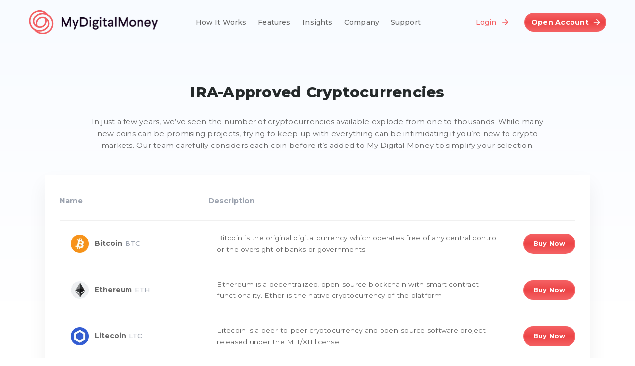

--- FILE ---
content_type: text/html; charset=UTF-8
request_url: https://www.mydigitalmoney.com/available-cryptocurrencies/
body_size: 28907
content:
<!DOCTYPE html>
<html lang="en">
<head> <script type="text/javascript">
/* <![CDATA[ */
 var gform;gform||(document.addEventListener("gform_main_scripts_loaded",function(){gform.scriptsLoaded=!0}),window.addEventListener("DOMContentLoaded",function(){gform.domLoaded=!0}),gform={domLoaded:!1,scriptsLoaded:!1,initializeOnLoaded:function(o){gform.domLoaded&&gform.scriptsLoaded?o():!gform.domLoaded&&gform.scriptsLoaded?window.addEventListener("DOMContentLoaded",o):document.addEventListener("gform_main_scripts_loaded",o)},hooks:{action:{},filter:{}},addAction:function(o,n,r,t){gform.addHook("action",o,n,r,t)},addFilter:function(o,n,r,t){gform.addHook("filter",o,n,r,t)},doAction:function(o){gform.doHook("action",o,arguments)},applyFilters:function(o){return gform.doHook("filter",o,arguments)},removeAction:function(o,n){gform.removeHook("action",o,n)},removeFilter:function(o,n,r){gform.removeHook("filter",o,n,r)},addHook:function(o,n,r,t,i){null==gform.hooks[o][n]&&(gform.hooks[o][n]=[]);var e=gform.hooks[o][n];null==i&&(i=n+"_"+e.length),gform.hooks[o][n].push({tag:i,callable:r,priority:t=null==t?10:t})},doHook:function(n,o,r){var t;if(r=Array.prototype.slice.call(r,1),null!=gform.hooks[n][o]&&((o=gform.hooks[n][o]).sort(function(o,n){return o.priority-n.priority}),o.forEach(function(o){"function"!=typeof(t=o.callable)&&(t=window[t]),"action"==n?t.apply(null,r):r[0]=t.apply(null,r)})),"filter"==n)return r[0]},removeHook:function(o,n,t,i){var r;null!=gform.hooks[o][n]&&(r=(r=gform.hooks[o][n]).filter(function(o,n,r){return!!(null!=i&&i!=o.tag||null!=t&&t!=o.priority)}),gform.hooks[o][n]=r)}}); 
/* ]]> */
</script>
<meta charset="UTF-8"><script>if(navigator.userAgent.match(/MSIE|Internet Explorer/i)||navigator.userAgent.match(/Trident\/7\..*?rv:11/i)){var href=document.location.href;if(!href.match(/[?&]nowprocket/)){if(href.indexOf("?")==-1){if(href.indexOf("#")==-1){document.location.href=href+"?nowprocket=1"}else{document.location.href=href.replace("#","?nowprocket=1#")}}else{if(href.indexOf("#")==-1){document.location.href=href+"&nowprocket=1"}else{document.location.href=href.replace("#","&nowprocket=1#")}}}}</script><script>class RocketLazyLoadScripts{constructor(){this.v="1.2.5.1",this.triggerEvents=["keydown","mousedown","mousemove","touchmove","touchstart","touchend","wheel"],this.userEventHandler=this._triggerListener.bind(this),this.touchStartHandler=this._onTouchStart.bind(this),this.touchMoveHandler=this._onTouchMove.bind(this),this.touchEndHandler=this._onTouchEnd.bind(this),this.clickHandler=this._onClick.bind(this),this.interceptedClicks=[],this.interceptedClickListeners=[],this._interceptClickListeners(this),window.addEventListener("pageshow",e=>{this.persisted=e.persisted,this.everythingLoaded&&this._triggerLastFunctions()}),document.addEventListener("DOMContentLoaded",()=>{this._preconnect3rdParties()}),this.delayedScripts={normal:[],async:[],defer:[]},this.trash=[],this.allJQueries=[]}_addUserInteractionListener(e){if(document.hidden){e._triggerListener();return}this.triggerEvents.forEach(t=>window.addEventListener(t,e.userEventHandler,{passive:!0})),window.addEventListener("touchstart",e.touchStartHandler,{passive:!0}),window.addEventListener("mousedown",e.touchStartHandler),document.addEventListener("visibilitychange",e.userEventHandler)}_removeUserInteractionListener(){this.triggerEvents.forEach(e=>window.removeEventListener(e,this.userEventHandler,{passive:!0})),document.removeEventListener("visibilitychange",this.userEventHandler)}_onTouchStart(e){"HTML"!==e.target.tagName&&(window.addEventListener("touchend",this.touchEndHandler),window.addEventListener("mouseup",this.touchEndHandler),window.addEventListener("touchmove",this.touchMoveHandler,{passive:!0}),window.addEventListener("mousemove",this.touchMoveHandler),e.target.addEventListener("click",this.clickHandler),this._disableOtherEventListeners(e.target,!0),this._renameDOMAttribute(e.target,"onclick","rocket-onclick"),this._pendingClickStarted())}_onTouchMove(e){window.removeEventListener("touchend",this.touchEndHandler),window.removeEventListener("mouseup",this.touchEndHandler),window.removeEventListener("touchmove",this.touchMoveHandler,{passive:!0}),window.removeEventListener("mousemove",this.touchMoveHandler),e.target.removeEventListener("click",this.clickHandler),this._disableOtherEventListeners(e.target,!1),this._renameDOMAttribute(e.target,"rocket-onclick","onclick"),this._pendingClickFinished()}_onTouchEnd(){window.removeEventListener("touchend",this.touchEndHandler),window.removeEventListener("mouseup",this.touchEndHandler),window.removeEventListener("touchmove",this.touchMoveHandler,{passive:!0}),window.removeEventListener("mousemove",this.touchMoveHandler)}_onClick(e){e.target.removeEventListener("click",this.clickHandler),this._disableOtherEventListeners(e.target,!1),this._renameDOMAttribute(e.target,"rocket-onclick","onclick"),this.interceptedClicks.push(e),e.preventDefault(),e.stopPropagation(),e.stopImmediatePropagation(),this._pendingClickFinished()}_replayClicks(){window.removeEventListener("touchstart",this.touchStartHandler,{passive:!0}),window.removeEventListener("mousedown",this.touchStartHandler),this.interceptedClicks.forEach(e=>{e.target.dispatchEvent(new MouseEvent("click",{view:e.view,bubbles:!0,cancelable:!0}))})}_interceptClickListeners(e){EventTarget.prototype.addEventListenerBase=EventTarget.prototype.addEventListener,EventTarget.prototype.addEventListener=function(t,i,r){"click"!==t||e.windowLoaded||i===e.clickHandler||e.interceptedClickListeners.push({target:this,func:i,options:r}),(this||window).addEventListenerBase(t,i,r)}}_disableOtherEventListeners(e,t){this.interceptedClickListeners.forEach(i=>{i.target===e&&(t?e.removeEventListener("click",i.func,i.options):e.addEventListener("click",i.func,i.options))}),e.parentNode!==document.documentElement&&this._disableOtherEventListeners(e.parentNode,t)}_waitForPendingClicks(){return new Promise(e=>{this._isClickPending?this._pendingClickFinished=e:e()})}_pendingClickStarted(){this._isClickPending=!0}_pendingClickFinished(){this._isClickPending=!1}_renameDOMAttribute(e,t,i){e.hasAttribute&&e.hasAttribute(t)&&(event.target.setAttribute(i,event.target.getAttribute(t)),event.target.removeAttribute(t))}_triggerListener(){this._removeUserInteractionListener(this),"loading"===document.readyState?document.addEventListener("DOMContentLoaded",this._loadEverythingNow.bind(this)):this._loadEverythingNow()}_preconnect3rdParties(){let e=[];document.querySelectorAll("script[type=rocketlazyloadscript][data-rocket-src]").forEach(t=>{let i=t.getAttribute("data-rocket-src");if(i&&0!==i.indexOf("data:")){0===i.indexOf("//")&&(i=location.protocol+i);try{let r=new URL(i).origin;r!==location.origin&&e.push({src:r,crossOrigin:t.crossOrigin||"module"===t.getAttribute("data-rocket-type")})}catch(n){}}}),e=[...new Map(e.map(e=>[JSON.stringify(e),e])).values()],this._batchInjectResourceHints(e,"preconnect")}async _loadEverythingNow(){this.lastBreath=Date.now(),this._delayEventListeners(this),this._delayJQueryReady(this),this._handleDocumentWrite(),this._registerAllDelayedScripts(),this._preloadAllScripts(),await this._loadScriptsFromList(this.delayedScripts.normal),await this._loadScriptsFromList(this.delayedScripts.defer),await this._loadScriptsFromList(this.delayedScripts.async);try{await this._triggerDOMContentLoaded(),await this._pendingWebpackRequests(this),await this._triggerWindowLoad()}catch(e){console.error(e)}window.dispatchEvent(new Event("rocket-allScriptsLoaded")),this.everythingLoaded=!0,this._waitForPendingClicks().then(()=>{this._replayClicks()}),this._emptyTrash()}_registerAllDelayedScripts(){document.querySelectorAll("script[type=rocketlazyloadscript]").forEach(e=>{e.hasAttribute("data-rocket-src")?e.hasAttribute("async")&&!1!==e.async?this.delayedScripts.async.push(e):e.hasAttribute("defer")&&!1!==e.defer||"module"===e.getAttribute("data-rocket-type")?this.delayedScripts.defer.push(e):this.delayedScripts.normal.push(e):this.delayedScripts.normal.push(e)})}async _transformScript(e){if(await this._littleBreath(),!0===e.noModule&&"noModule"in HTMLScriptElement.prototype){e.setAttribute("data-rocket-status","skipped");return}return new Promise(t=>{let i;function r(){(i||e).setAttribute("data-rocket-status","executed"),t()}try{if(navigator.userAgent.indexOf("Firefox/")>0||""===navigator.vendor)i=document.createElement("script"),[...e.attributes].forEach(e=>{let t=e.nodeName;"type"!==t&&("data-rocket-type"===t&&(t="type"),"data-rocket-src"===t&&(t="src"),i.setAttribute(t,e.nodeValue))}),e.text&&(i.text=e.text),i.hasAttribute("src")?(i.addEventListener("load",r),i.addEventListener("error",function(){i.setAttribute("data-rocket-status","failed"),t()}),setTimeout(()=>{i.isConnected||t()},1)):(i.text=e.text,r()),e.parentNode.replaceChild(i,e);else{let n=e.getAttribute("data-rocket-type"),s=e.getAttribute("data-rocket-src");n?(e.type=n,e.removeAttribute("data-rocket-type")):e.removeAttribute("type"),e.addEventListener("load",r),e.addEventListener("error",function(){e.setAttribute("data-rocket-status","failed"),t()}),s?(e.removeAttribute("data-rocket-src"),e.src=s):e.src="data:text/javascript;base64,"+window.btoa(unescape(encodeURIComponent(e.text)))}}catch(a){e.setAttribute("data-rocket-status","failed"),t()}})}async _loadScriptsFromList(e){let t=e.shift();return t&&t.isConnected?(await this._transformScript(t),this._loadScriptsFromList(e)):Promise.resolve()}_preloadAllScripts(){this._batchInjectResourceHints([...this.delayedScripts.normal,...this.delayedScripts.defer,...this.delayedScripts.async],"preload")}_batchInjectResourceHints(e,t){var i=document.createDocumentFragment();e.forEach(e=>{let r=e.getAttribute&&e.getAttribute("data-rocket-src")||e.src;if(r){let n=document.createElement("link");n.href=r,n.rel=t,"preconnect"!==t&&(n.as="script"),e.getAttribute&&"module"===e.getAttribute("data-rocket-type")&&(n.crossOrigin=!0),e.crossOrigin&&(n.crossOrigin=e.crossOrigin),e.integrity&&(n.integrity=e.integrity),i.appendChild(n),this.trash.push(n)}}),document.head.appendChild(i)}_delayEventListeners(e){let t={};function i(i,r){return t[r].eventsToRewrite.indexOf(i)>=0&&!e.everythingLoaded?"rocket-"+i:i}function r(e,r){var n;!t[n=e]&&(t[n]={originalFunctions:{add:n.addEventListener,remove:n.removeEventListener},eventsToRewrite:[]},n.addEventListener=function(){arguments[0]=i(arguments[0],n),t[n].originalFunctions.add.apply(n,arguments)},n.removeEventListener=function(){arguments[0]=i(arguments[0],n),t[n].originalFunctions.remove.apply(n,arguments)}),t[e].eventsToRewrite.push(r)}function n(t,i){let r=t[i];t[i]=null,Object.defineProperty(t,i,{get:()=>r||function(){},set(n){e.everythingLoaded?r=n:t["rocket"+i]=r=n}})}r(document,"DOMContentLoaded"),r(window,"DOMContentLoaded"),r(window,"load"),r(window,"pageshow"),r(document,"readystatechange"),n(document,"onreadystatechange"),n(window,"onload"),n(window,"onpageshow")}_delayJQueryReady(e){let t;function i(t){return e.everythingLoaded?t:t.split(" ").map(e=>"load"===e||0===e.indexOf("load.")?"rocket-jquery-load":e).join(" ")}function r(r){if(r&&r.fn&&!e.allJQueries.includes(r)){r.fn.ready=r.fn.init.prototype.ready=function(t){return e.domReadyFired?t.bind(document)(r):document.addEventListener("rocket-DOMContentLoaded",()=>t.bind(document)(r)),r([])};let n=r.fn.on;r.fn.on=r.fn.init.prototype.on=function(){return this[0]===window&&("string"==typeof arguments[0]||arguments[0]instanceof String?arguments[0]=i(arguments[0]):"object"==typeof arguments[0]&&Object.keys(arguments[0]).forEach(e=>{let t=arguments[0][e];delete arguments[0][e],arguments[0][i(e)]=t})),n.apply(this,arguments),this},e.allJQueries.push(r)}t=r}r(window.jQuery),Object.defineProperty(window,"jQuery",{get:()=>t,set(e){r(e)}})}async _pendingWebpackRequests(e){let t=document.querySelector("script[data-webpack]");async function i(){return new Promise(e=>{t.addEventListener("load",e),t.addEventListener("error",e)})}t&&(await i(),await e._requestAnimFrame(),await e._pendingWebpackRequests(e))}async _triggerDOMContentLoaded(){this.domReadyFired=!0,await this._littleBreath(),document.dispatchEvent(new Event("rocket-readystatechange")),await this._littleBreath(),document.rocketonreadystatechange&&document.rocketonreadystatechange(),await this._littleBreath(),document.dispatchEvent(new Event("rocket-DOMContentLoaded")),await this._littleBreath(),window.dispatchEvent(new Event("rocket-DOMContentLoaded"))}async _triggerWindowLoad(){await this._littleBreath(),document.dispatchEvent(new Event("rocket-readystatechange")),await this._littleBreath(),document.rocketonreadystatechange&&document.rocketonreadystatechange(),await this._littleBreath(),window.dispatchEvent(new Event("rocket-load")),await this._littleBreath(),window.rocketonload&&window.rocketonload(),await this._littleBreath(),this.allJQueries.forEach(e=>e(window).trigger("rocket-jquery-load")),await this._littleBreath();let e=new Event("rocket-pageshow");e.persisted=this.persisted,window.dispatchEvent(e),await this._littleBreath(),window.rocketonpageshow&&window.rocketonpageshow({persisted:this.persisted}),this.windowLoaded=!0}_triggerLastFunctions(){document.onreadystatechange&&document.onreadystatechange(),window.onload&&window.onload(),window.onpageshow&&window.onpageshow({persisted:this.persisted})}_handleDocumentWrite(){let e=new Map;document.write=document.writeln=function(t){let i=document.currentScript;i||console.error("WPRocket unable to document.write this: "+t);let r=document.createRange(),n=i.parentElement,s=e.get(i);void 0===s&&(s=i.nextSibling,e.set(i,s));let a=document.createDocumentFragment();r.setStart(a,0),a.appendChild(r.createContextualFragment(t)),n.insertBefore(a,s)}}async _littleBreath(){Date.now()-this.lastBreath>45&&(await this._requestAnimFrame(),this.lastBreath=Date.now())}async _requestAnimFrame(){return document.hidden?new Promise(e=>setTimeout(e)):new Promise(e=>requestAnimationFrame(e))}_emptyTrash(){this.trash.forEach(e=>e.remove())}static run(){let e=new RocketLazyLoadScripts;e._addUserInteractionListener(e)}}RocketLazyLoadScripts.run();</script>
	
	<meta name="viewport" content="width=device-width, initial-scale=1, maximum-scale=5">

	<!-- Google Tag Manager Can Go Here -->
	
	<!-- Google Tag Manager Can Go Here -->
	<script type="rocketlazyloadscript"> 
     (function(w, d, n){ 
          if (w.MAI) return; 
          w.MAI = w.MAI || {emit: function() {(w.MAI.q = w.MAI.q || []).push(arguments);}} 
          var e = d.createElement(n); e.async=1; 
          e.src = 'https://cdn.mgln.ai/pixel.min.js'; 
          var s = d.getElementsByTagName(n)[0]; 
          s.parentNode.insertBefore(e, s); 
     })(window, document, 'script'); 
     MAI.emit('conf', '019838ab88ae7b17ac56899c425603bf'); 
     MAI.emit('view'); 
</script>
	<title>Crypto IRA Available Coins | My Digital Money</title><link rel="preload" as="style" href="https://fonts.googleapis.com/css2?family=Montserrat:ital,wght@0,100;0,400;0,500;0,700;0,800;1,400&#038;display=swap" /><link rel="stylesheet" href="https://fonts.googleapis.com/css2?family=Montserrat:ital,wght@0,100;0,400;0,500;0,700;0,800;1,400&#038;display=swap" media="print" onload="this.media='all'" /><noscript><link rel="stylesheet" href="https://fonts.googleapis.com/css2?family=Montserrat:ital,wght@0,100;0,400;0,500;0,700;0,800;1,400&#038;display=swap" /></noscript>
<meta name="dc.title" content="Crypto IRA Available Coins | My Digital Money">
<meta name="dc.description" content="Learn more about the coins that are available to trade in your crypto IRA on My Digital Money. Click here to get started.">
<meta name="dc.relation" content="https://www.mydigitalmoney.com/available-cryptocurrencies/">
<meta name="dc.source" content="https://www.mydigitalmoney.com/">
<meta name="dc.language" content="en_US">
<meta name="description" content="Learn more about the coins that are available to trade in your crypto IRA on My Digital Money. Click here to get started.">
<meta name="robots" content="index, follow, max-snippet:-1, max-image-preview:large, max-video-preview:-1">
<link rel="canonical" href="https://www.mydigitalmoney.com/available-cryptocurrencies/">
<meta property="og:url" content="https://www.mydigitalmoney.com/available-cryptocurrencies/">
<meta property="og:site_name" content="My Digital Money">
<meta property="og:locale" content="en_US">
<meta property="og:type" content="article">
<meta property="article:author" content="https://www.facebook.com/mydigitalcash/">
<meta property="article:publisher" content="https://www.facebook.com/mydigitalcash/">
<meta property="og:title" content="Crypto IRA Available Coins | My Digital Money">
<meta property="og:description" content="Learn more about the coins that are available to trade in your crypto IRA on My Digital Money. Click here to get started.">
<meta property="og:image" content="https://www.mydigitalmoney.com/wp-content/uploads/2022/09/dashboard-2.svg">
<meta property="og:image:secure_url" content="https://www.mydigitalmoney.com/wp-content/uploads/2022/09/dashboard-2.svg">
<meta property="og:image:width" content="1180">
<meta property="og:image:height" content="879">
<meta property="og:image:alt" content="dashboard 2">
<meta name="twitter:card" content="summary">
<meta name="twitter:site" content="https://mobile.twitter.com/mydigitalmoney_">
<meta name="twitter:creator" content="https://mobile.twitter.com/mydigitalmoney_">
<meta name="twitter:title" content="Crypto IRA Available Coins | My Digital Money">
<meta name="twitter:description" content="Learn more about the coins that are available to trade in your crypto IRA on My Digital Money. Click here to get started.">
<meta name="twitter:image" content="https://www.mydigitalmoney.com/wp-content/uploads/2022/09/dashboard-2.svg">
<link rel='dns-prefetch' href='//www.mydigitalmoney.com' />
<link href='https://fonts.gstatic.com' crossorigin rel='preconnect' />
<script type="application/ld+json">{"@context":"https:\/\/schema.org","name":"Breadcrumb","@type":"BreadcrumbList","itemListElement":[{"@type":"ListItem","position":1,"item":{"@type":"WebPage","id":"https:\/\/www.mydigitalmoney.com\/available-cryptocurrencies\/#webpage","url":"https:\/\/www.mydigitalmoney.com\/available-cryptocurrencies\/","name":"Available Coins"}}]}</script>
<link rel="alternate" title="oEmbed (JSON)" type="application/json+oembed" href="https://www.mydigitalmoney.com/wp-json/oembed/1.0/embed?url=https%3A%2F%2Fwww.mydigitalmoney.com%2Favailable-cryptocurrencies%2F" />
<link rel="alternate" title="oEmbed (XML)" type="text/xml+oembed" href="https://www.mydigitalmoney.com/wp-json/oembed/1.0/embed?url=https%3A%2F%2Fwww.mydigitalmoney.com%2Favailable-cryptocurrencies%2F&#038;format=xml" />
<style id='wp-img-auto-sizes-contain-inline-css' type='text/css'>
img:is([sizes=auto i],[sizes^="auto," i]){contain-intrinsic-size:3000px 1500px}
/*# sourceURL=wp-img-auto-sizes-contain-inline-css */
</style>
<link data-minify="1" rel='stylesheet' id='standard-hero-css' href='https://www.mydigitalmoney.com/wp-content/cache/min/1/wp-content/themes/mdm2022/assets/css/components/standard-hero.css?ver=1753984582' type='text/css' media='' />
<link data-minify="1" rel='stylesheet' id='standard-hero-right-css' href='https://www.mydigitalmoney.com/wp-content/cache/min/1/wp-content/themes/mdm2022/assets/css/components/standard-hero-right.css?ver=1753984582' type='text/css' media='' />
<link data-minify="1" rel='stylesheet' id='gform_basic-css' href='https://www.mydigitalmoney.com/wp-content/cache/min/1/wp-content/plugins/gravityforms/assets/css/dist/basic.min.css?ver=1753984582' type='text/css' media='all' />
<link rel='stylesheet' id='gform_theme_components-css' href='https://www.mydigitalmoney.com/wp-content/plugins/gravityforms/assets/css/dist/theme-components.min.css?ver=2.8.18' type='text/css' media='all' />
<link rel='stylesheet' id='gform_theme_ie11-css' href='https://www.mydigitalmoney.com/wp-content/plugins/gravityforms/assets/css/dist/theme-ie11.min.css?ver=2.8.18' type='text/css' media='all' />
<link rel='stylesheet' id='gform_theme-css' href='https://www.mydigitalmoney.com/wp-content/plugins/gravityforms/assets/css/dist/theme.min.css?ver=2.8.18' type='text/css' media='all' />
<link data-minify="1" rel='stylesheet' id='cookie-law-info-css' href='https://www.mydigitalmoney.com/wp-content/cache/min/1/wp-content/plugins/cookie-law-info/legacy/public/css/cookie-law-info-public.css?ver=1753984582' type='text/css' media='all' />
<link data-minify="1" rel='stylesheet' id='cookie-law-info-gdpr-css' href='https://www.mydigitalmoney.com/wp-content/cache/min/1/wp-content/plugins/cookie-law-info/legacy/public/css/cookie-law-info-gdpr.css?ver=1753984582' type='text/css' media='all' />
<link data-minify="1" rel='stylesheet' id='theme-header-css' href='https://www.mydigitalmoney.com/wp-content/cache/min/1/wp-content/themes/mdm2022/assets/css/core/header.css?ver=1753984582' type='text/css' media='' />
<link data-minify="1" rel='stylesheet' id='theme-footer-css' href='https://www.mydigitalmoney.com/wp-content/cache/min/1/wp-content/themes/mdm2022/assets/css/core/footer.css?ver=1753984582' type='text/css' media='' />
<link data-minify="1" rel='stylesheet' id='available-coins-dynamic-style-tw-css' href='https://www.mydigitalmoney.com/wp-content/cache/min/1/wp-content/themes/mdm2022/assets/css/pages/available-coins-tailwind.css?ver=1753985242' type='text/css' media='' />
<link data-minify="1" rel='stylesheet' id='available-coins-dynamic-style-css' href='https://www.mydigitalmoney.com/wp-content/cache/min/1/wp-content/themes/mdm2022/assets/css/pages/available-coins.css?ver=1753985242' type='text/css' media='' />
<link data-minify="1" rel='stylesheet' id='available-coins-dynamic-style-base-css' href='https://www.mydigitalmoney.com/wp-content/cache/min/1/wp-content/themes/mdm2022/assets/css/pages/available-coins-base.css?ver=1753985242' type='text/css' media='' />
<style id='rocket-lazyload-inline-css' type='text/css'>
.rll-youtube-player{position:relative;padding-bottom:56.23%;height:0;overflow:hidden;max-width:100%;}.rll-youtube-player:focus-within{outline: 2px solid currentColor;outline-offset: 5px;}.rll-youtube-player iframe{position:absolute;top:0;left:0;width:100%;height:100%;z-index:100;background:0 0}.rll-youtube-player img{bottom:0;display:block;left:0;margin:auto;max-width:100%;width:100%;position:absolute;right:0;top:0;border:none;height:auto;-webkit-transition:.4s all;-moz-transition:.4s all;transition:.4s all}.rll-youtube-player img:hover{-webkit-filter:brightness(75%)}.rll-youtube-player .play{height:100%;width:100%;left:0;top:0;position:absolute;background:url(https://www.mydigitalmoney.com/wp-content/plugins/wp-rocket/assets/img/youtube.png) no-repeat center;background-color: transparent !important;cursor:pointer;border:none;}
/*# sourceURL=rocket-lazyload-inline-css */
</style>
<script type="rocketlazyloadscript" data-rocket-type="text/javascript" data-rocket-src="https://www.mydigitalmoney.com/wp-includes/js/jquery/jquery.min.js?ver=3.7.1" id="jquery-core-js" defer></script>
<script type="rocketlazyloadscript" data-rocket-type="text/javascript" defer='defer' data-rocket-src="https://www.mydigitalmoney.com/wp-content/plugins/gravityforms/js/jquery.json.min.js?ver=2.8.18" id="gform_json-js"></script>
<script type="text/javascript" id="gform_gravityforms-js-extra">
/* <![CDATA[ */
var gf_global = {"gf_currency_config":{"name":"U.S. Dollar","symbol_left":"$","symbol_right":"","symbol_padding":"","thousand_separator":",","decimal_separator":".","decimals":2,"code":"USD"},"base_url":"https://www.mydigitalmoney.com/wp-content/plugins/gravityforms","number_formats":[],"spinnerUrl":"https://www.mydigitalmoney.com/wp-content/plugins/gravityforms/images/spinner.svg","version_hash":"a812af65e769ceec1e4f16cfa2a4c11b","strings":{"newRowAdded":"New row added.","rowRemoved":"Row removed","formSaved":"The form has been saved.  The content contains the link to return and complete the form."}};
var gform_i18n = {"datepicker":{"days":{"monday":"Mo","tuesday":"Tu","wednesday":"We","thursday":"Th","friday":"Fr","saturday":"Sa","sunday":"Su"},"months":{"january":"January","february":"February","march":"March","april":"April","may":"May","june":"June","july":"July","august":"August","september":"September","october":"October","november":"November","december":"December"},"firstDay":1,"iconText":"Select date"}};
var gf_legacy_multi = {"17":""};
var gform_gravityforms = {"strings":{"invalid_file_extension":"This type of file is not allowed. Must be one of the following:","delete_file":"Delete this file","in_progress":"in progress","file_exceeds_limit":"File exceeds size limit","illegal_extension":"This type of file is not allowed.","max_reached":"Maximum number of files reached","unknown_error":"There was a problem while saving the file on the server","currently_uploading":"Please wait for the uploading to complete","cancel":"Cancel","cancel_upload":"Cancel this upload","cancelled":"Cancelled"},"vars":{"images_url":"https://www.mydigitalmoney.com/wp-content/plugins/gravityforms/images"}};
//# sourceURL=gform_gravityforms-js-extra
/* ]]> */
</script>
<script type="rocketlazyloadscript" data-rocket-type="text/javascript" defer='defer' data-rocket-src="https://www.mydigitalmoney.com/wp-content/plugins/gravityforms/js/gravityforms.min.js?ver=2.8.18" id="gform_gravityforms-js"></script>
<script type="rocketlazyloadscript" data-rocket-type="text/javascript" defer='defer' data-rocket-src="https://www.mydigitalmoney.com/wp-content/plugins/gravityforms/assets/js/dist/utils.min.js?ver=50c7bea9c2320e16728e44ae9fde5f26" id="gform_gravityforms_utils-js"></script>
<script type="text/javascript" id="cookie-law-info-js-extra">
/* <![CDATA[ */
var Cli_Data = {"nn_cookie_ids":[],"cookielist":[],"non_necessary_cookies":[],"ccpaEnabled":"","ccpaRegionBased":"","ccpaBarEnabled":"","strictlyEnabled":["necessary","obligatoire"],"ccpaType":"gdpr","js_blocking":"1","custom_integration":"","triggerDomRefresh":"","secure_cookies":""};
var cli_cookiebar_settings = {"animate_speed_hide":"500","animate_speed_show":"500","background":"#FFF","border":"#b1a6a6c2","border_on":"","button_1_button_colour":"#61a229","button_1_button_hover":"#4e8221","button_1_link_colour":"#fff","button_1_as_button":"1","button_1_new_win":"","button_2_button_colour":"#333","button_2_button_hover":"#292929","button_2_link_colour":"#444","button_2_as_button":"","button_2_hidebar":"","button_3_button_colour":"#dedfe0","button_3_button_hover":"#b2b2b3","button_3_link_colour":"#333333","button_3_as_button":"1","button_3_new_win":"","button_4_button_colour":"#dedfe0","button_4_button_hover":"#b2b2b3","button_4_link_colour":"#333333","button_4_as_button":"1","button_7_button_colour":"#f45f61","button_7_button_hover":"#c34c4e","button_7_link_colour":"#fff","button_7_as_button":"1","button_7_new_win":"","font_family":"inherit","header_fix":"","notify_animate_hide":"1","notify_animate_show":"","notify_div_id":"#cookie-law-info-bar","notify_position_horizontal":"right","notify_position_vertical":"bottom","scroll_close":"","scroll_close_reload":"","accept_close_reload":"","reject_close_reload":"","showagain_tab":"","showagain_background":"#fff","showagain_border":"#000","showagain_div_id":"#cookie-law-info-again","showagain_x_position":"100px","text":"#333333","show_once_yn":"","show_once":"10000","logging_on":"","as_popup":"","popup_overlay":"1","bar_heading_text":"","cookie_bar_as":"banner","popup_showagain_position":"bottom-right","widget_position":"left"};
var log_object = {"ajax_url":"https://www.mydigitalmoney.com/wp-admin/admin-ajax.php"};
//# sourceURL=cookie-law-info-js-extra
/* ]]> */
</script>
<script type="rocketlazyloadscript" data-minify="1" data-rocket-type="text/javascript" data-rocket-src="https://www.mydigitalmoney.com/wp-content/cache/min/1/wp-content/plugins/cookie-law-info/legacy/public/js/cookie-law-info-public.js?ver=1753984582" id="cookie-law-info-js" defer></script>
<link rel="https://api.w.org/" href="https://www.mydigitalmoney.com/wp-json/" /><link rel="alternate" title="JSON" type="application/json" href="https://www.mydigitalmoney.com/wp-json/wp/v2/pages/14651" /><link rel="EditURI" type="application/rsd+xml" title="RSD" href="https://www.mydigitalmoney.com/xmlrpc.php?rsd" />
			<link rel="preload" href="https://www.mydigitalmoney.com/wp-content/plugins/wordpress-popup/assets/hustle-ui/fonts/hustle-icons-font.woff2" as="font" type="font/woff2" crossorigin>
		<style id="hustle-module-2-0-styles" class="hustle-module-styles hustle-module-styles-2">@media screen and (min-width: 783px) {.hustle-ui:not(.hustle-size--small).module_id_2 .hustle-popup-content {max-width: 750px;max-height: none;max-height: unset;overflow-y: initial;}}@media screen and (min-width: 783px) { .hustle-layout {max-height: none;max-height: unset;}} .hustle-ui.module_id_2  {padding-right: 15px;padding-left: 15px;}.hustle-ui.module_id_2  .hustle-popup-content .hustle-info,.hustle-ui.module_id_2  .hustle-popup-content .hustle-optin {padding-top: 15px;padding-bottom: 15px;}@media screen and (min-width: 783px) {.hustle-ui:not(.hustle-size--small).module_id_2  {padding-right: 15px;padding-left: 15px;}.hustle-ui:not(.hustle-size--small).module_id_2  .hustle-popup-content .hustle-info,.hustle-ui:not(.hustle-size--small).module_id_2  .hustle-popup-content .hustle-optin {padding-top: 15px;padding-bottom: 15px;}} .hustle-ui.module_id_2 .hustle-layout {margin: 0px 0px 0px 0px;padding: 0px 0px 0px 0px;border-width: 0px 0px 0px 0px;border-style: solid;border-color: rgba(0,0,0,0);border-radius: 0px 0px 0px 0px;overflow: hidden;background-color: #ffffff;-moz-box-shadow: 0px 0px 0px 0px rgba(0,0,0,0);-webkit-box-shadow: 0px 0px 0px 0px rgba(0,0,0,0);box-shadow: 0px 0px 0px 0px rgba(0,0,0,0);}@media screen and (min-width: 783px) {.hustle-ui:not(.hustle-size--small).module_id_2 .hustle-layout {margin: 0px 0px 0px 0px;padding: 0px 0px 0px 0px;border-width: 0px 0px 0px 0px;border-style: solid;border-radius: 0px 0px 0px 0px;-moz-box-shadow: 0px 0px 0px 0px rgba(0,0,0,0);-webkit-box-shadow: 0px 0px 0px 0px rgba(0,0,0,0);box-shadow: 0px 0px 0px 0px rgba(0,0,0,0);}} .hustle-ui.module_id_2 .hustle-layout .hustle-layout-content {padding: 0px 0px 0px 0px;border-width: 0px 0px 0px 0px;border-style: solid;border-radius: 0px 0px 0px 0px;border-color: rgba(0,0,0,0);background-color: rgba(0,0,0,0);-moz-box-shadow: 0px 0px 0px 0px rgba(0,0,0,0);-webkit-box-shadow: 0px 0px 0px 0px rgba(0,0,0,0);box-shadow: 0px 0px 0px 0px rgba(0,0,0,0);}.hustle-ui.module_id_2 .hustle-main-wrapper {position: relative;padding:32px 0 0;}@media screen and (min-width: 783px) {.hustle-ui:not(.hustle-size--small).module_id_2 .hustle-layout .hustle-layout-content {padding: 0px 0px 0px 0px;border-width: 0px 0px 0px 0px;border-style: solid;border-radius: 0px 0px 0px 0px;-moz-box-shadow: 0px 0px 0px 0px rgba(0,0,0,0);-webkit-box-shadow: 0px 0px 0px 0px rgba(0,0,0,0);box-shadow: 0px 0px 0px 0px rgba(0,0,0,0);}}@media screen and (min-width: 783px) {.hustle-ui:not(.hustle-size--small).module_id_2 .hustle-main-wrapper {padding:32px 0 0;}}.hustle-ui.module_id_2 .hustle-layout .hustle-image {background-color: #ffffff;}.hustle-ui.module_id_2 .hustle-layout .hustle-image {height: 200px;overflow: hidden;}@media screen and (min-width: 783px) {.hustle-ui:not(.hustle-size--small).module_id_2 .hustle-layout .hustle-image {max-width: 40%;height: auto;min-height: 0;-webkit-box-flex: 0;-ms-flex: 0 0 40%;flex: 0 0 40%;}}.hustle-ui.module_id_2 .hustle-layout .hustle-image img {width: 100%;max-width: unset;height: 100%;display: block;position: absolute;object-fit: contain;-ms-interpolation-mode: bicubic;}@media all and (-ms-high-contrast: none), (-ms-high-contrast: active) {.hustle-ui.module_id_2 .hustle-layout .hustle-image img {width: auto;max-width: 100%;height: auto;max-height: 100%;}}@media screen and (min-width: 783px) {.hustle-ui:not(.hustle-size--small).module_id_2 .hustle-layout .hustle-image img {width: 100%;max-width: unset;height: 100%;display: block;position: absolute;object-fit: contain;-ms-interpolation-mode: bicubic;}}@media all and (min-width: 783px) and (-ms-high-contrast: none), (-ms-high-contrast: active) {.hustle-ui:not(.hustle-size--small).module_id_2 .hustle-layout .hustle-image img {width: auto;max-width: 100%;height: auto;max-height: 100%;}}.hustle-ui.module_id_2 .hustle-layout .hustle-image img {object-position: center center;-o-object-position: center center;}@media all and (-ms-high-contrast: none), (-ms-high-contrast: active) {.hustle-ui.module_id_2 .hustle-layout .hustle-image img {left: 50%;}}@media all and (-ms-high-contrast: none), (-ms-high-contrast: active) {.hustle-ui.module_id_2 .hustle-layout .hustle-image img {transform: translate(-50%,-50%);-ms-transform: translate(-50%,-50%);-webkit-transform: translate(-50%,-50%);}}@media all and (-ms-high-contrast: none), (-ms-high-contrast: active) {.hustle-ui.module_id_2 .hustle-layout .hustle-image img {top: 50%;}}@media all and (-ms-high-contrast: none), (-ms-high-contrast: active) {.hustle-ui.module_id_2 .hustle-layout .hustle-image img {transform: translate(-50%,-50%);-ms-transform: translate(-50%,-50%);-webkit-transform: translate(-50%,-50%);}}@media screen and (min-width: 783px) {.hustle-ui:not(.hustle-size--small).module_id_2 .hustle-layout .hustle-image img {object-position: center center;-o-object-position: center center;}}@media all and (min-width: 783px) and (-ms-high-contrast: none), (-ms-high-contrast: active) {.hustle-ui:not(.hustle-size--small).module_id_2 .hustle-layout .hustle-image img {left: 50%;right: auto;}}@media all and (min-width: 783px) and (-ms-high-contrast: none), (-ms-high-contrast: active) {.hustle-ui:not(.hustle-size--small).module_id_2 .hustle-layout .hustle-image img {transform: translate(-50%,-50%);-ms-transform: translate(-50%,-50%);-webkit-transform: translate(-50%,-50%);}}@media all and (min-width: 783px) and (-ms-high-contrast: none), (-ms-high-contrast: active) {.hustle-ui:not(.hustle-size--small).module_id_2 .hustle-layout .hustle-image img {top: 50%;bottom: auto;}}@media all and (min-width: 783px) and (-ms-high-contrast: none), (-ms-high-contrast: active) {.hustle-ui:not(.hustle-size--small).module_id_2 .hustle-layout .hustle-image img {transform: translate(-50%,-50%);-ms-transform: translate(-50%,-50%);-webkit-transform: translate(-50%,-50%);}}  .hustle-ui.module_id_2 .hustle-layout .hustle-content {margin: 0px 0px 0px 0px;padding: 10px 40px 45px 40px;border-width: 0px 0px 0px 0px;border-style: solid;border-radius: 0px 0px 0px 0px;border-color: rgba(0,0,0,0);background-color: rgba(0,0,0,0);-moz-box-shadow: 0px 0px 0px 0px rgba(0,0,0,0);-webkit-box-shadow: 0px 0px 0px 0px rgba(0,0,0,0);box-shadow: 0px 0px 0px 0px rgba(0,0,0,0);}.hustle-ui.module_id_2 .hustle-layout .hustle-content .hustle-content-wrap {padding: 10px 0 45px 0;}@media screen and (min-width: 783px) {.hustle-ui:not(.hustle-size--small).module_id_2 .hustle-layout .hustle-content {margin: 0px 0px 0px 0px;padding: 60px 40px 60px 20px;border-width: 0px 0px 0px 0px;border-style: solid;border-radius: 0px 0px 0px 0px;-moz-box-shadow: 0px 0px 0px 0px rgba(0,0,0,0);-webkit-box-shadow: 0px 0px 0px 0px rgba(0,0,0,0);box-shadow: 0px 0px 0px 0px rgba(0,0,0,0);}.hustle-ui:not(.hustle-size--small).module_id_2 .hustle-layout .hustle-content .hustle-content-wrap {padding: 60px 0 60px 0;}} .hustle-ui.module_id_2 .hustle-layout .hustle-title {display: block;margin: 0px 0px 0px 0px;padding: 0px 0px 0px 0px;border-width: 0px 0px 0px 0px;border-style: solid;border-color: rgba(0,0,0,0);border-radius: 0px 0px 0px 0px;background-color: rgba(0,0,0,0);box-shadow: 0px 0px 0px 0px rgba(0,0,0,0);-moz-box-shadow: 0px 0px 0px 0px rgba(0,0,0,0);-webkit-box-shadow: 0px 0px 0px 0px rgba(0,0,0,0);color: #010400;font: 700 24px/30px Montserrat;font-style: normal;letter-spacing: .25px;text-transform: none;text-decoration: none;text-align: left;}@media screen and (min-width: 783px) {.hustle-ui:not(.hustle-size--small).module_id_2 .hustle-layout .hustle-title {margin: 0px 0px 0px 0px;padding: 0px 0px 0px 0px;border-width: 0px 0px 0px 0px;border-style: solid;border-radius: 0px 0px 0px 0px;box-shadow: 0px 0px 0px 0px rgba(0,0,0,0);-moz-box-shadow: 0px 0px 0px 0px rgba(0,0,0,0);-webkit-box-shadow: 0px 0px 0px 0px rgba(0,0,0,0);font: 700 24px/30px Montserrat;font-style: normal;letter-spacing: .25px;text-transform: none;text-decoration: none;text-align: left;}} .hustle-ui.module_id_2 .hustle-layout .hustle-group-content {margin: 15px 0px 0px 0px;padding: 0px 0px 0px 0px;border-color: rgba(0,0,0,0);border-width: 0px 0px 0px 0px;border-style: solid;color: #4f4f4f;}.hustle-ui.module_id_2 .hustle-layout .hustle-group-content b,.hustle-ui.module_id_2 .hustle-layout .hustle-group-content strong {font-weight: bold;}.hustle-ui.module_id_2 .hustle-layout .hustle-group-content a,.hustle-ui.module_id_2 .hustle-layout .hustle-group-content a:visited {color: #38C5B5;}.hustle-ui.module_id_2 .hustle-layout .hustle-group-content a:hover {color: #2DA194;}.hustle-ui.module_id_2 .hustle-layout .hustle-group-content a:focus,.hustle-ui.module_id_2 .hustle-layout .hustle-group-content a:active {color: #2DA194;}@media screen and (min-width: 783px) {.hustle-ui:not(.hustle-size--small).module_id_2 .hustle-layout .hustle-group-content {margin: 15px 0px 0px 0px;padding: 0px 0px 0px 0px;border-width: 0px 0px 0px 0px;border-style: solid;}}.hustle-ui.module_id_2 .hustle-layout .hustle-group-content {color: #4f4f4f;font-size: 14px;line-height: 20px;font-family: Montserrat;}@media screen and (min-width: 783px) {.hustle-ui:not(.hustle-size--small).module_id_2 .hustle-layout .hustle-group-content {font-size: 14px;line-height: 20px;}}.hustle-ui.module_id_2 .hustle-layout .hustle-group-content p:not([class*="forminator-"]) {margin: 0 0 10px;color: #4f4f4f;font: normal 14px/20px Montserrat;font-style: normal;letter-spacing: -0.25px;text-transform: none;text-decoration: none;}.hustle-ui.module_id_2 .hustle-layout .hustle-group-content p:not([class*="forminator-"]):last-child {margin-bottom: 0;}@media screen and (min-width: 783px) {.hustle-ui:not(.hustle-size--small).module_id_2 .hustle-layout .hustle-group-content p:not([class*="forminator-"]) {margin: 0 0 10px;font: normal 14px/20px Montserrat;font-style: normal;letter-spacing: -0.25px;text-transform: none;text-decoration: none;}.hustle-ui:not(.hustle-size--small).module_id_2 .hustle-layout .hustle-group-content p:not([class*="forminator-"]):last-child {margin-bottom: 0;}}.hustle-ui.module_id_2 .hustle-layout .hustle-group-content h1:not([class*="forminator-"]) {margin: 0 0 10px;color: #4f4f4f;font: 700 28px/1.4em Montserrat;font-style: normal;letter-spacing: 0px;text-transform: none;text-decoration: none;}.hustle-ui.module_id_2 .hustle-layout .hustle-group-content h1:not([class*="forminator-"]):last-child {margin-bottom: 0;}@media screen and (min-width: 783px) {.hustle-ui:not(.hustle-size--small).module_id_2 .hustle-layout .hustle-group-content h1:not([class*="forminator-"]) {margin: 0 0 10px;font: 700 28px/1.4em Montserrat;font-style: normal;letter-spacing: 0px;text-transform: none;text-decoration: none;}.hustle-ui:not(.hustle-size--small).module_id_2 .hustle-layout .hustle-group-content h1:not([class*="forminator-"]):last-child {margin-bottom: 0;}}.hustle-ui.module_id_2 .hustle-layout .hustle-group-content h2:not([class*="forminator-"]) {margin: 0 0 10px;color: #4f4f4f;font: 700 22px/1.4em Montserrat;font-style: normal;letter-spacing: 0px;text-transform: none;text-decoration: none;}.hustle-ui.module_id_2 .hustle-layout .hustle-group-content h2:not([class*="forminator-"]):last-child {margin-bottom: 0;}@media screen and (min-width: 783px) {.hustle-ui:not(.hustle-size--small).module_id_2 .hustle-layout .hustle-group-content h2:not([class*="forminator-"]) {margin: 0 0 10px;font: 700 22px/1.4em Montserrat;font-style: normal;letter-spacing: 0px;text-transform: none;text-decoration: none;}.hustle-ui:not(.hustle-size--small).module_id_2 .hustle-layout .hustle-group-content h2:not([class*="forminator-"]):last-child {margin-bottom: 0;}}.hustle-ui.module_id_2 .hustle-layout .hustle-group-content h3:not([class*="forminator-"]) {margin: 0 0 10px;color: #4f4f4f;font: 700 18px/1.4em Montserrat;font-style: normal;letter-spacing: 0px;text-transform: none;text-decoration: none;}.hustle-ui.module_id_2 .hustle-layout .hustle-group-content h3:not([class*="forminator-"]):last-child {margin-bottom: 0;}@media screen and (min-width: 783px) {.hustle-ui:not(.hustle-size--small).module_id_2 .hustle-layout .hustle-group-content h3:not([class*="forminator-"]) {margin: 0 0 10px;font: 700 18px/1.4em Montserrat;font-style: normal;letter-spacing: 0px;text-transform: none;text-decoration: none;}.hustle-ui:not(.hustle-size--small).module_id_2 .hustle-layout .hustle-group-content h3:not([class*="forminator-"]):last-child {margin-bottom: 0;}}.hustle-ui.module_id_2 .hustle-layout .hustle-group-content h4:not([class*="forminator-"]) {margin: 0 0 10px;color: #4f4f4f;font: 700 16px/1.4em Montserrat;font-style: normal;letter-spacing: 0px;text-transform: none;text-decoration: none;}.hustle-ui.module_id_2 .hustle-layout .hustle-group-content h4:not([class*="forminator-"]):last-child {margin-bottom: 0;}@media screen and (min-width: 783px) {.hustle-ui:not(.hustle-size--small).module_id_2 .hustle-layout .hustle-group-content h4:not([class*="forminator-"]) {margin: 0 0 10px;font: 700 16px/1.4em Montserrat;font-style: normal;letter-spacing: 0px;text-transform: none;text-decoration: none;}.hustle-ui:not(.hustle-size--small).module_id_2 .hustle-layout .hustle-group-content h4:not([class*="forminator-"]):last-child {margin-bottom: 0;}}.hustle-ui.module_id_2 .hustle-layout .hustle-group-content h5:not([class*="forminator-"]) {margin: 0 0 10px;color: #4f4f4f;font: 700 14px/1.4em Montserrat;font-style: normal;letter-spacing: 0px;text-transform: none;text-decoration: none;}.hustle-ui.module_id_2 .hustle-layout .hustle-group-content h5:not([class*="forminator-"]):last-child {margin-bottom: 0;}@media screen and (min-width: 783px) {.hustle-ui:not(.hustle-size--small).module_id_2 .hustle-layout .hustle-group-content h5:not([class*="forminator-"]) {margin: 0 0 10px;font: 700 14px/1.4em Montserrat;font-style: normal;letter-spacing: 0px;text-transform: none;text-decoration: none;}.hustle-ui:not(.hustle-size--small).module_id_2 .hustle-layout .hustle-group-content h5:not([class*="forminator-"]):last-child {margin-bottom: 0;}}.hustle-ui.module_id_2 .hustle-layout .hustle-group-content h6:not([class*="forminator-"]) {margin: 0 0 10px;color: #4f4f4f;font: 700 12px/1.4em Montserrat;font-style: normal;letter-spacing: 0px;text-transform: uppercase;text-decoration: none;}.hustle-ui.module_id_2 .hustle-layout .hustle-group-content h6:not([class*="forminator-"]):last-child {margin-bottom: 0;}@media screen and (min-width: 783px) {.hustle-ui:not(.hustle-size--small).module_id_2 .hustle-layout .hustle-group-content h6:not([class*="forminator-"]) {margin: 0 0 10px;font: 700 12px/1.4em Montserrat;font-style: normal;letter-spacing: 0px;text-transform: uppercase;text-decoration: none;}.hustle-ui:not(.hustle-size--small).module_id_2 .hustle-layout .hustle-group-content h6:not([class*="forminator-"]):last-child {margin-bottom: 0;}}.hustle-ui.module_id_2 .hustle-layout .hustle-group-content ol:not([class*="forminator-"]),.hustle-ui.module_id_2 .hustle-layout .hustle-group-content ul:not([class*="forminator-"]) {margin: 0 0 10px;}.hustle-ui.module_id_2 .hustle-layout .hustle-group-content ol:not([class*="forminator-"]):last-child,.hustle-ui.module_id_2 .hustle-layout .hustle-group-content ul:not([class*="forminator-"]):last-child {margin-bottom: 0;}.hustle-ui.module_id_2 .hustle-layout .hustle-group-content li:not([class*="forminator-"]) {margin: 0 0 5px;color: #4f4f4f;font: 400 14px/1.45em Montserrat;font-style: normal;letter-spacing: 0px;text-transform: none;text-decoration: none;}.hustle-ui.module_id_2 .hustle-layout .hustle-group-content li:not([class*="forminator-"]):last-child {margin-bottom: 0;}.hustle-ui.module_id_2 .hustle-layout .hustle-group-content ol:not([class*="forminator-"]) li:before {color: #ADB5B7}.hustle-ui.module_id_2 .hustle-layout .hustle-group-content ul:not([class*="forminator-"]) li:before {background-color: #ADB5B7}@media screen and (min-width: 783px) {.hustle-ui.module_id_2 .hustle-layout .hustle-group-content ol:not([class*="forminator-"]),.hustle-ui.module_id_2 .hustle-layout .hustle-group-content ul:not([class*="forminator-"]) {margin: 0 0 20px;}.hustle-ui.module_id_2 .hustle-layout .hustle-group-content ol:not([class*="forminator-"]):last-child,.hustle-ui.module_id_2 .hustle-layout .hustle-group-content ul:not([class*="forminator-"]):last-child {margin: 0;}}@media screen and (min-width: 783px) {.hustle-ui:not(.hustle-size--small).module_id_2 .hustle-layout .hustle-group-content li:not([class*="forminator-"]) {margin: 0 0 5px;font: 400 14px/1.45em Montserrat;font-style: normal;letter-spacing: 0px;text-transform: none;text-decoration: none;}.hustle-ui:not(.hustle-size--small).module_id_2 .hustle-layout .hustle-group-content li:not([class*="forminator-"]):last-child {margin-bottom: 0;}}.hustle-ui.module_id_2 .hustle-layout .hustle-group-content blockquote {margin-right: 0;margin-left: 0;} .hustle-ui.module_id_2 .hustle-nsa-link {margin: 15px 0px 0px 0px;text-align: center;}.hustle-ui.module_id_2 .hustle-nsa-link {font-size: 14px;line-height: 22px;font-family: Montserrat;letter-spacing: -0.22px;}.hustle-ui.module_id_2 .hustle-nsa-link a,.hustle-ui.module_id_2 .hustle-nsa-link a:visited {color: #E1E1E1;font-weight: normal;font-style: normal;text-transform: none;text-decoration: none;}.hustle-ui.module_id_2 .hustle-nsa-link a:hover {color: #ffffff;}.hustle-ui.module_id_2 .hustle-nsa-link a:focus,.hustle-ui.module_id_2 .hustle-nsa-link a:active {color: #ffffff;}@media screen and (min-width: 783px) {.hustle-ui:not(.hustle-size--small).module_id_2 .hustle-nsa-link {margin: 15px 0px 0px 0px;text-align: center;}.hustle-ui:not(.hustle-size--small).module_id_2 .hustle-nsa-link {font-size: 14px;line-height: 22px;letter-spacing: -0.22px;}.hustle-ui:not(.hustle-size--small).module_id_2 .hustle-nsa-link a {font-weight: normal;font-style: normal;text-transform: none;text-decoration: none;}}button.hustle-button-close .hustle-icon-close:before {font-size: inherit;}.hustle-ui.module_id_2 button.hustle-button-close {color: #ffffff;background: transparent;border-radius: 0;position: absolute;z-index: 1;display: block;width: 32px;height: 32px;right: 0;left: auto;top: 0;bottom: auto;transform: unset;}.hustle-ui.module_id_2 button.hustle-button-close .hustle-icon-close {font-size: 12px;}.hustle-ui.module_id_2 button.hustle-button-close:hover {color: #e1e1e1;}.hustle-ui.module_id_2 button.hustle-button-close:focus {color: #e1e1e1;}@media screen and (min-width: 783px) {.hustle-ui:not(.hustle-size--small).module_id_2 button.hustle-button-close .hustle-icon-close {font-size: 12px;}.hustle-ui:not(.hustle-size--small).module_id_2 button.hustle-button-close {background: transparent;border-radius: 0;display: block;width: 32px;height: 32px;right: 0;left: auto;top: 0;bottom: auto;transform: unset;}}.hustle-ui.module_id_2 .hustle-popup-mask {background-color: rgba(0,0,0,0.75);} .hustle-ui.module_id_2 .hustle-layout .hustle-group-content blockquote {border-left-color: #38C5B5;}.hustle-ui.hustle_module_id_2[data-id="2"] #gform_wrapper_4{margin-bottom: 0;}.hustle-ui.hustle_module_id_2[data-id="2"] #gform_wrapper_4{margin-bottom: 0;}.hustle-ui.hustle_module_id_2[data-id="2"] #gform_wrapper_4.gravity-theme .gform_footer{margin-top: 12px !important; padding: 0 !important;}</style><style>.breadcrumb {list-style:none;margin:0;padding-inline-start:0;}.breadcrumb li {margin:0;display:inline-block;position:relative;}.breadcrumb li::after{content:' | ';margin-left:5px;margin-right:5px;}.breadcrumb li:last-child::after{display:none}</style><link rel="icon" href="https://www.mydigitalmoney.com/wp-content/uploads/2022/11/cropped-mdm-favicon-32x32.png" sizes="32x32" />
<link rel="icon" href="https://www.mydigitalmoney.com/wp-content/uploads/2022/11/cropped-mdm-favicon-192x192.png" sizes="192x192" />
<link rel="apple-touch-icon" href="https://www.mydigitalmoney.com/wp-content/uploads/2022/11/cropped-mdm-favicon-180x180.png" />
<meta name="msapplication-TileImage" content="https://www.mydigitalmoney.com/wp-content/uploads/2022/11/cropped-mdm-favicon-270x270.png" />
		<style type="text/css" id="wp-custom-css">
			@media(min-width:1025px){
.register-page {
		padding-top:90px !important;
}	
}
.single-article .post-text p a { display:inline; }
.single-article .post-text h3 a,
.single-article .post-text h2 a {
    font-size: inherit;
    font-weight: inherit;
    color: #f45f61;
    text-decoration: underline;
}		</style>
		<noscript><style id="rocket-lazyload-nojs-css">.rll-youtube-player, [data-lazy-src]{display:none !important;}</style></noscript>	<!-- Google Tag Manager -->	
		<script type="rocketlazyloadscript">(function(w,d,s,l,i){w[l]=w[l]||[];w[l].push({'gtm.start':
		new Date().getTime(),event:'gtm.js'});var f=d.getElementsByTagName(s)[0],
		j=d.createElement(s),dl=l!='dataLayer'?'&l='+l:'';j.defer=true;j.src=
		'https://www.googletagmanager.com/gtm.js?id='+i+dl;f.parentNode.insertBefore(j,f);
		})(window,document,'script','dataLayer', 'GTM-52WGZKQ');</script>
		<!-- End Google Tag Manager -->
		<link rel="preconnect" href="https://fonts.googleapis.com">
		<link rel="preconnect" href="https://fonts.gstatic.com" crossorigin>
		<style id='global-styles-inline-css' type='text/css'>
:root{--wp--preset--aspect-ratio--square: 1;--wp--preset--aspect-ratio--4-3: 4/3;--wp--preset--aspect-ratio--3-4: 3/4;--wp--preset--aspect-ratio--3-2: 3/2;--wp--preset--aspect-ratio--2-3: 2/3;--wp--preset--aspect-ratio--16-9: 16/9;--wp--preset--aspect-ratio--9-16: 9/16;--wp--preset--color--black: #000000;--wp--preset--color--cyan-bluish-gray: #abb8c3;--wp--preset--color--white: #ffffff;--wp--preset--color--pale-pink: #f78da7;--wp--preset--color--vivid-red: #cf2e2e;--wp--preset--color--luminous-vivid-orange: #ff6900;--wp--preset--color--luminous-vivid-amber: #fcb900;--wp--preset--color--light-green-cyan: #7bdcb5;--wp--preset--color--vivid-green-cyan: #00d084;--wp--preset--color--pale-cyan-blue: #8ed1fc;--wp--preset--color--vivid-cyan-blue: #0693e3;--wp--preset--color--vivid-purple: #9b51e0;--wp--preset--gradient--vivid-cyan-blue-to-vivid-purple: linear-gradient(135deg,rgb(6,147,227) 0%,rgb(155,81,224) 100%);--wp--preset--gradient--light-green-cyan-to-vivid-green-cyan: linear-gradient(135deg,rgb(122,220,180) 0%,rgb(0,208,130) 100%);--wp--preset--gradient--luminous-vivid-amber-to-luminous-vivid-orange: linear-gradient(135deg,rgb(252,185,0) 0%,rgb(255,105,0) 100%);--wp--preset--gradient--luminous-vivid-orange-to-vivid-red: linear-gradient(135deg,rgb(255,105,0) 0%,rgb(207,46,46) 100%);--wp--preset--gradient--very-light-gray-to-cyan-bluish-gray: linear-gradient(135deg,rgb(238,238,238) 0%,rgb(169,184,195) 100%);--wp--preset--gradient--cool-to-warm-spectrum: linear-gradient(135deg,rgb(74,234,220) 0%,rgb(151,120,209) 20%,rgb(207,42,186) 40%,rgb(238,44,130) 60%,rgb(251,105,98) 80%,rgb(254,248,76) 100%);--wp--preset--gradient--blush-light-purple: linear-gradient(135deg,rgb(255,206,236) 0%,rgb(152,150,240) 100%);--wp--preset--gradient--blush-bordeaux: linear-gradient(135deg,rgb(254,205,165) 0%,rgb(254,45,45) 50%,rgb(107,0,62) 100%);--wp--preset--gradient--luminous-dusk: linear-gradient(135deg,rgb(255,203,112) 0%,rgb(199,81,192) 50%,rgb(65,88,208) 100%);--wp--preset--gradient--pale-ocean: linear-gradient(135deg,rgb(255,245,203) 0%,rgb(182,227,212) 50%,rgb(51,167,181) 100%);--wp--preset--gradient--electric-grass: linear-gradient(135deg,rgb(202,248,128) 0%,rgb(113,206,126) 100%);--wp--preset--gradient--midnight: linear-gradient(135deg,rgb(2,3,129) 0%,rgb(40,116,252) 100%);--wp--preset--font-size--small: 13px;--wp--preset--font-size--medium: 20px;--wp--preset--font-size--large: 36px;--wp--preset--font-size--x-large: 42px;--wp--preset--spacing--20: 0.44rem;--wp--preset--spacing--30: 0.67rem;--wp--preset--spacing--40: 1rem;--wp--preset--spacing--50: 1.5rem;--wp--preset--spacing--60: 2.25rem;--wp--preset--spacing--70: 3.38rem;--wp--preset--spacing--80: 5.06rem;--wp--preset--shadow--natural: 6px 6px 9px rgba(0, 0, 0, 0.2);--wp--preset--shadow--deep: 12px 12px 50px rgba(0, 0, 0, 0.4);--wp--preset--shadow--sharp: 6px 6px 0px rgba(0, 0, 0, 0.2);--wp--preset--shadow--outlined: 6px 6px 0px -3px rgb(255, 255, 255), 6px 6px rgb(0, 0, 0);--wp--preset--shadow--crisp: 6px 6px 0px rgb(0, 0, 0);}:where(.is-layout-flex){gap: 0.5em;}:where(.is-layout-grid){gap: 0.5em;}body .is-layout-flex{display: flex;}.is-layout-flex{flex-wrap: wrap;align-items: center;}.is-layout-flex > :is(*, div){margin: 0;}body .is-layout-grid{display: grid;}.is-layout-grid > :is(*, div){margin: 0;}:where(.wp-block-columns.is-layout-flex){gap: 2em;}:where(.wp-block-columns.is-layout-grid){gap: 2em;}:where(.wp-block-post-template.is-layout-flex){gap: 1.25em;}:where(.wp-block-post-template.is-layout-grid){gap: 1.25em;}.has-black-color{color: var(--wp--preset--color--black) !important;}.has-cyan-bluish-gray-color{color: var(--wp--preset--color--cyan-bluish-gray) !important;}.has-white-color{color: var(--wp--preset--color--white) !important;}.has-pale-pink-color{color: var(--wp--preset--color--pale-pink) !important;}.has-vivid-red-color{color: var(--wp--preset--color--vivid-red) !important;}.has-luminous-vivid-orange-color{color: var(--wp--preset--color--luminous-vivid-orange) !important;}.has-luminous-vivid-amber-color{color: var(--wp--preset--color--luminous-vivid-amber) !important;}.has-light-green-cyan-color{color: var(--wp--preset--color--light-green-cyan) !important;}.has-vivid-green-cyan-color{color: var(--wp--preset--color--vivid-green-cyan) !important;}.has-pale-cyan-blue-color{color: var(--wp--preset--color--pale-cyan-blue) !important;}.has-vivid-cyan-blue-color{color: var(--wp--preset--color--vivid-cyan-blue) !important;}.has-vivid-purple-color{color: var(--wp--preset--color--vivid-purple) !important;}.has-black-background-color{background-color: var(--wp--preset--color--black) !important;}.has-cyan-bluish-gray-background-color{background-color: var(--wp--preset--color--cyan-bluish-gray) !important;}.has-white-background-color{background-color: var(--wp--preset--color--white) !important;}.has-pale-pink-background-color{background-color: var(--wp--preset--color--pale-pink) !important;}.has-vivid-red-background-color{background-color: var(--wp--preset--color--vivid-red) !important;}.has-luminous-vivid-orange-background-color{background-color: var(--wp--preset--color--luminous-vivid-orange) !important;}.has-luminous-vivid-amber-background-color{background-color: var(--wp--preset--color--luminous-vivid-amber) !important;}.has-light-green-cyan-background-color{background-color: var(--wp--preset--color--light-green-cyan) !important;}.has-vivid-green-cyan-background-color{background-color: var(--wp--preset--color--vivid-green-cyan) !important;}.has-pale-cyan-blue-background-color{background-color: var(--wp--preset--color--pale-cyan-blue) !important;}.has-vivid-cyan-blue-background-color{background-color: var(--wp--preset--color--vivid-cyan-blue) !important;}.has-vivid-purple-background-color{background-color: var(--wp--preset--color--vivid-purple) !important;}.has-black-border-color{border-color: var(--wp--preset--color--black) !important;}.has-cyan-bluish-gray-border-color{border-color: var(--wp--preset--color--cyan-bluish-gray) !important;}.has-white-border-color{border-color: var(--wp--preset--color--white) !important;}.has-pale-pink-border-color{border-color: var(--wp--preset--color--pale-pink) !important;}.has-vivid-red-border-color{border-color: var(--wp--preset--color--vivid-red) !important;}.has-luminous-vivid-orange-border-color{border-color: var(--wp--preset--color--luminous-vivid-orange) !important;}.has-luminous-vivid-amber-border-color{border-color: var(--wp--preset--color--luminous-vivid-amber) !important;}.has-light-green-cyan-border-color{border-color: var(--wp--preset--color--light-green-cyan) !important;}.has-vivid-green-cyan-border-color{border-color: var(--wp--preset--color--vivid-green-cyan) !important;}.has-pale-cyan-blue-border-color{border-color: var(--wp--preset--color--pale-cyan-blue) !important;}.has-vivid-cyan-blue-border-color{border-color: var(--wp--preset--color--vivid-cyan-blue) !important;}.has-vivid-purple-border-color{border-color: var(--wp--preset--color--vivid-purple) !important;}.has-vivid-cyan-blue-to-vivid-purple-gradient-background{background: var(--wp--preset--gradient--vivid-cyan-blue-to-vivid-purple) !important;}.has-light-green-cyan-to-vivid-green-cyan-gradient-background{background: var(--wp--preset--gradient--light-green-cyan-to-vivid-green-cyan) !important;}.has-luminous-vivid-amber-to-luminous-vivid-orange-gradient-background{background: var(--wp--preset--gradient--luminous-vivid-amber-to-luminous-vivid-orange) !important;}.has-luminous-vivid-orange-to-vivid-red-gradient-background{background: var(--wp--preset--gradient--luminous-vivid-orange-to-vivid-red) !important;}.has-very-light-gray-to-cyan-bluish-gray-gradient-background{background: var(--wp--preset--gradient--very-light-gray-to-cyan-bluish-gray) !important;}.has-cool-to-warm-spectrum-gradient-background{background: var(--wp--preset--gradient--cool-to-warm-spectrum) !important;}.has-blush-light-purple-gradient-background{background: var(--wp--preset--gradient--blush-light-purple) !important;}.has-blush-bordeaux-gradient-background{background: var(--wp--preset--gradient--blush-bordeaux) !important;}.has-luminous-dusk-gradient-background{background: var(--wp--preset--gradient--luminous-dusk) !important;}.has-pale-ocean-gradient-background{background: var(--wp--preset--gradient--pale-ocean) !important;}.has-electric-grass-gradient-background{background: var(--wp--preset--gradient--electric-grass) !important;}.has-midnight-gradient-background{background: var(--wp--preset--gradient--midnight) !important;}.has-small-font-size{font-size: var(--wp--preset--font-size--small) !important;}.has-medium-font-size{font-size: var(--wp--preset--font-size--medium) !important;}.has-large-font-size{font-size: var(--wp--preset--font-size--large) !important;}.has-x-large-font-size{font-size: var(--wp--preset--font-size--x-large) !important;}
/*# sourceURL=global-styles-inline-css */
</style>
<link data-minify="1" rel='stylesheet' id='cookie-law-info-table-css' href='https://www.mydigitalmoney.com/wp-content/cache/min/1/wp-content/plugins/cookie-law-info/legacy/public/css/cookie-law-info-table.css?ver=1753984582' type='text/css' media='all' />
<link data-minify="1" rel='stylesheet' id='hustle_icons-css' href='https://www.mydigitalmoney.com/wp-content/cache/min/1/wp-content/plugins/wordpress-popup/assets/hustle-ui/css/hustle-icons.min.css?ver=1753984650' type='text/css' media='all' />
<link rel='stylesheet' id='hustle_global-css' href='https://www.mydigitalmoney.com/wp-content/plugins/wordpress-popup/assets/hustle-ui/css/hustle-global.min.css?ver=7.8.3' type='text/css' media='all' />
<link rel='stylesheet' id='hustle_info-css' href='https://www.mydigitalmoney.com/wp-content/plugins/wordpress-popup/assets/hustle-ui/css/hustle-info.min.css?ver=7.8.3' type='text/css' media='all' />
<link rel='stylesheet' id='hustle_popup-css' href='https://www.mydigitalmoney.com/wp-content/plugins/wordpress-popup/assets/hustle-ui/css/hustle-popup.min.css?ver=7.8.3' type='text/css' media='all' />
</head>
<body >

		
<!-- Google Tag Manager (noscript) -->
<noscript><iframe src="https://www.googletagmanager.com/ns.html?id=GTM-52WGZKQ"
height="0" width="0" style="display:none;visibility:hidden"></iframe></noscript>
<!-- End Google Tag Manager (noscript) -->

<input id="root_url" type="hidden" value="https://www.mydigitalmoney.com" />
<input id="template_url" type="hidden" value="https://www.mydigitalmoney.com/wp-content/themes/mdm2022" />

<div id="top"></div>

<header class="header Fixed to-top " id="header">
	<div class="top-header">
		<div class="container h-full">
			<div class="hidden h-full w-full items-center lg:flex flex-row justify-between">
				
								
			</div>
		</div>
	</div>
	<div class="main">
		<div class="container">
			
			<a href="https://www.mydigitalmoney.com" class="logo" >					
								<span class="logo-light">
					<img src="data:image/svg+xml,%3Csvg%20xmlns='http://www.w3.org/2000/svg'%20viewBox='0%200%20660%20124'%3E%3C/svg%3E" alt='my digital money logo' title='mdm-logo-light' width='660' height='124' class='' data-lazy-src="https://www.mydigitalmoney.com/wp-content/uploads/2022/08/mdm-logo-light.svg" ><noscript><img src='https://www.mydigitalmoney.com/wp-content/uploads/2022/08/mdm-logo-light.svg' alt='my digital money logo' title='mdm-logo-light' width='660' height='124' class='' ></noscript>				</span>
				<span class="logo-dark">
					<img src="data:image/svg+xml,%3Csvg%20xmlns='http://www.w3.org/2000/svg'%20viewBox='0%200%20660%20121'%3E%3C/svg%3E" alt='my digital money logo' title='mdm-logo' width='660' height='121' class='' data-lazy-src="https://www.mydigitalmoney.com/wp-content/uploads/2022/08/mdm-logo.svg" ><noscript><img src='https://www.mydigitalmoney.com/wp-content/uploads/2022/08/mdm-logo.svg' alt='my digital money logo' title='mdm-logo' width='660' height='121' class='' ></noscript>				</span>
			</a> 
			
						<nav class="nav Fixed" id="site-nav">			
				<span class="close-menu-contain">
					<a href="#none" class="mburger close-menu" id="close-mobile-nav">
			        	<b></b>
			        	<b></b>
			        	<b></b>
					</a>	
				</span>
				
				<ul class="main-links">
					<li class='nav-item top-level no-children mobile-only'><a target='' class='' href='https://secure.mydigitalmoney.com/Authentication/Login'>Account Login</a></li><li class='nav-item top-level children '><a target='' class='' href='https://www.mydigitalmoney.com/how-it-works/'>How It Works</a><ul class='sub-links'><li class=''><a target='' class='' href='https://www.mydigitalmoney.com/what-is-a-crypto-ira/'>What Is A Crypto IRA?</a></li><li class=''><a target='' class=' active' href='https://www.mydigitalmoney.com/available-cryptocurrencies/'>Available Coins</a></li><li class=''><a target='' class='' href='https://www.mydigitalmoney.com/buy-fractional-metals/'>Fractional Metals</a></li><li class=''><a target='' class='' href='https://www.mydigitalmoney.com/ira-transfer/'>IRA Transfer</a></li><li class=''><a target='' class='' href='https://www.mydigitalmoney.com/401k-rollover/'>401(k) Rollover</a></li><li class=''><a target='' class='' href='https://www.mydigitalmoney.com/crypto-trust-custody/'>Assets In Trust</a></li><li class=''><a target='' class='' href='https://www.mydigitalmoney.com/our-fees/'>Trading Fees</a></li><li class=''><a target='' class='' href='https://www.mydigitalmoney.com/faqs/'>FAQs</a></li></ul></li><li class='nav-item top-level children '><a target='' class='' href='#none'>Features</a><ul class='sub-links'><li class=''><a target='' class='' href='https://www.mydigitalmoney.com/feature/military-grade-security/'>Military Grade Security</a></li><li class=''><a target='' class='' href='https://www.mydigitalmoney.com/feature/customer-success/'>Customer Success</a></li><li class=''><a target='' class='' href='https://www.mydigitalmoney.com/feature/play-money-accounts/'>Play Money Accounts</a></li><li class=''><a target='' class='' href='https://www.mydigitalmoney.com/feature/standard-trading-accounts/'>Standard Trading Accounts</a></li></ul></li><li class='nav-item top-level children '><a target='' class='' href='https://www.mydigitalmoney.com/crypto-insights/'>Insights</a><ul class='sub-links'><li class=''><a target='' class='' href='https://www.mydigitalmoney.com/crypto-insights/'>Insights &#038; Articles</a></li><li class=''><a target='' class='' href='https://www.mydigitalmoney.com/beginners-crypto-guide/'>Cryptocurrency Guide</a></li><li class=''><a target='' class='' href='https://www.mydigitalmoney.com/cryptocurrency-market-data/'>Live Market Data</a></li><li class=''><a target='' class='' href='https://www.mydigitalmoney.com/category/investing-101/'>Retirement Planning</a></li><li class=''><a target='' class='' href='https://www.mydigitalmoney.com/category/crypto-101/'>Crypto 101</a></li><li class=''><a target='' class='' href='https://www.mydigitalmoney.com/category/nfts/'>NFTs & Web3</a></li><li class=''><a target='' class='' href='https://www.mydigitalmoney.com/category/metaverse/'>Metaverse</a></li></ul></li><li class='nav-item top-level no-children '><a target='' class='' href='https://www.mydigitalmoney.com/about/'>Company</a></li><li class='nav-item top-level no-children '><a target='' class='' href='https://www.mydigitalmoney.com/support/'>Support</a></li>                    <li class="lg:hidden nav-item top-level no-children mobile-only">

                            <a style="margin-bottom:6px;" href="https://apps.apple.com/us/app/my-digital-money/id6444573222" target="_blank" class="mt-2 block">
                                <img width="270" height="90" style="height:36px; width:auto;" src="data:image/svg+xml,%3Csvg%20xmlns='http://www.w3.org/2000/svg'%20viewBox='0%200%20270%2090'%3E%3C/svg%3E" alt="download the my digital money app on the app store" data-lazy-src="https://www.mydigitalmoney.com/wp-content/themes/mdm2022/assets/images/app-store-logo.png"><noscript><img width="270" height="90" style="height:36px; width:auto;" src="https://www.mydigitalmoney.com/wp-content/themes/mdm2022/assets/images/app-store-logo.png" alt="download the my digital money app on the app store"></noscript>
                            </a>
                            <a href="https://play.google.com/store/apps/details?id=com.reactnativeboilerplate.mydmoney&hl=en_US&gl=US" target="_blank" class="mt-2 block">
                                <img width="302" height="90" style="height:36px; width:auto;" src="data:image/svg+xml,%3Csvg%20xmlns='http://www.w3.org/2000/svg'%20viewBox='0%200%20302%2090'%3E%3C/svg%3E" alt="download the my digital money app on the app store" data-lazy-src="https://www.mydigitalmoney.com/wp-content/themes/mdm2022/assets/images/android-app-download.png"><noscript><img width="302" height="90" style="height:36px; width:auto;" src="https://www.mydigitalmoney.com/wp-content/themes/mdm2022/assets/images/android-app-download.png" alt="download the my digital money app on the app store"></noscript>
                            </a>
                        
                    </li>
				</ul>


			</nav>
		
						<div class="action-links">
					
				<a href="https://secure.mydigitalmoney.com/Authentication/Login" class="action-link arrow-link">Login</a>
					
				<a href="https://www.mydigitalmoney.com/register/" class="arrow-btn primary small">Open Account</a>
								
				
			</div>
						<a href="#site-nav" id="mobile-nav-trigger" class="mobile-nav-trigger mburger">
		        <b></b>
		        <b></b>
		        <b></b>
			</a>

			
		</div>
		
	</div>
	<div id="header-trigger"></div>
</header>

<div class="available-coins min-h-768 gtg top-offset">
	
	<section class="section transparent">
		
		<div class="container">

			<div class="text-center w-full lg:w-11/12 xl:w-10/12 2xl:w-9/12 3xl:w-8/12 mx-auto">
				<h1 class="strong text-2xl sm:text-xl 2xl:text-2xl 3xl:text-3xl">IRA-Approved Cryptocurrencies</h1>	

								<div class="content mt-5">
					<p><span style="font-weight: 400;">In just a few years, we’ve seen the number of cryptocurrencies available explode from one to thousands. While many new coins can be promising projects, trying to keep up with everything can be intimidating if you&#8217;re new to crypto markets. Our team carefully considers each coin before it’s added to My Digital Money to simplify your selection.</span></p>
				</div>
							</div>


			<div class="available-coins-table-container">
				
				<div class="flex flex-col">
				    <div class="block">
				      <div class="inline-block min-w-full">
				        <table class="min-w-full available-coins-table">

				          <thead>
				            <tr>
				              <th scope="col" class="py-3.5 pl-4 pr-3 text-left text-sm font-semibold text-gray-900 sm:pl-6 md:pl-0">Name</th>
				              <th scope="col" class="py-3.5 lg:px-3 text-left text-sm font-semibold text-gray-900">Description</th>
				              <th scope="col" class="relative py-3.5 pl-3 pr-4 sm:pr-6 md:pr-0">
				                <span class="sr-only">Buy Crypto In An IRA</span>
				              </th>
				            </tr>
				          </thead>

				          <tbody class="">

				          					          		<tr>
					              
					              <td class="whitespace-nowrap py-4 lg:pl-4 lg:pr-3 text-sm font-medium text-gray-900 sm:pl-6 md:pl-0">

					              	<a href="https://www.mydigitalmoney.com/coin/bitcoin/" class="coin-info">
					              		<span class="coin-icon">
					              			<picture title="230920221663912245.png" class="">
<source type="image/webp" data-lazy-srcset="https://www.mydigitalmoney.com/wp-content/uploads/2022/09/230920221663912245.png.webp" srcset="data:image/svg+xml,%3Csvg%20xmlns=&#039;http://www.w3.org/2000/svg&#039;%20viewBox=&#039;0%200%2064%2064&#039;%3E%3C/svg%3E"/>
<img src="data:image/svg+xml,%3Csvg%20xmlns=&#039;http://www.w3.org/2000/svg&#039;%20viewBox=&#039;0%200%2064%2064&#039;%3E%3C/svg%3E" alt="Bitcoin" width="64" height="64" data-lazy-src="https://www.mydigitalmoney.com/wp-content/uploads/2022/09/230920221663912245.png"/>
</picture>
<noscript><picture title="230920221663912245.png" class="">
<source type="image/webp" srcset="https://www.mydigitalmoney.com/wp-content/uploads/2022/09/230920221663912245.png.webp"/>
<img src="https://www.mydigitalmoney.com/wp-content/uploads/2022/09/230920221663912245.png" alt="Bitcoin" width="64" height="64"/>
</picture>
</noscript>					              		</span>
					              		<span class="coin-name">
					              			Bitcoin					              		</span>
					              		<span class="coin-symbol">
					              			BTC					              		</span>
					              	</a>
					              </td>

					              <td class="py-4 lg:px-3 text-sm text-gray-500">
					              		<div class="coin-description">
					              			<p>
					              				<p>Bitcoin is the original digital currency which operates free of any central control or the oversight of banks or governments.</p>
					              			</p>

					              		</div>
					              </td>
					            
					            
					              <td class="relative whitespace-nowrap button-td py-4 lg:pl-3 pr-4 text-right text-sm font-medium sm:pr-6 md:pr-0">
					                <a href="https://www.mydigitalmoney.com/register/" class="btn primary">Buy Now</a>
					              </td>

					            </tr>
				          					          		<tr>
					              
					              <td class="whitespace-nowrap py-4 lg:pl-4 lg:pr-3 text-sm font-medium text-gray-900 sm:pl-6 md:pl-0">

					              	<a href="https://www.mydigitalmoney.com/coin/ethereum/" class="coin-info">
					              		<span class="coin-icon">
					              			<picture title="230920221663913117.png" class="">
<source type="image/webp" data-lazy-srcset="https://www.mydigitalmoney.com/wp-content/uploads/2022/09/230920221663913117.png.webp" srcset="data:image/svg+xml,%3Csvg%20xmlns=&#039;http://www.w3.org/2000/svg&#039;%20viewBox=&#039;0%200%2064%2064&#039;%3E%3C/svg%3E"/>
<img src="data:image/svg+xml,%3Csvg%20xmlns=&#039;http://www.w3.org/2000/svg&#039;%20viewBox=&#039;0%200%2064%2064&#039;%3E%3C/svg%3E" alt="Ethereum" width="64" height="64" data-lazy-src="https://www.mydigitalmoney.com/wp-content/uploads/2022/09/230920221663913117.png"/>
</picture>
<noscript><picture title="230920221663913117.png" class="">
<source type="image/webp" srcset="https://www.mydigitalmoney.com/wp-content/uploads/2022/09/230920221663913117.png.webp"/>
<img src="https://www.mydigitalmoney.com/wp-content/uploads/2022/09/230920221663913117.png" alt="Ethereum" width="64" height="64"/>
</picture>
</noscript>					              		</span>
					              		<span class="coin-name">
					              			Ethereum					              		</span>
					              		<span class="coin-symbol">
					              			ETH					              		</span>
					              	</a>
					              </td>

					              <td class="py-4 lg:px-3 text-sm text-gray-500">
					              		<div class="coin-description">
					              			<p>
					              				<p>Ethereum is a decentralized, open-source blockchain with smart contract functionality. Ether is the native cryptocurrency of the platform.</p>
					              			</p>

					              		</div>
					              </td>
					            
					            
					              <td class="relative whitespace-nowrap button-td py-4 lg:pl-3 pr-4 text-right text-sm font-medium sm:pr-6 md:pr-0">
					                <a href="https://www.mydigitalmoney.com/register/" class="btn primary">Buy Now</a>
					              </td>

					            </tr>
				          					          		<tr>
					              
					              <td class="whitespace-nowrap py-4 lg:pl-4 lg:pr-3 text-sm font-medium text-gray-900 sm:pl-6 md:pl-0">

					              	<a href="https://www.mydigitalmoney.com/coin/litecoin/" class="coin-info">
					              		<span class="coin-icon">
					              			<picture title="230920221663913170.png" class="">
<source type="image/webp" data-lazy-srcset="https://www.mydigitalmoney.com/wp-content/uploads/2022/09/230920221663913170.png.webp" srcset="data:image/svg+xml,%3Csvg%20xmlns=&#039;http://www.w3.org/2000/svg&#039;%20viewBox=&#039;0%200%2064%2064&#039;%3E%3C/svg%3E"/>
<img src="data:image/svg+xml,%3Csvg%20xmlns=&#039;http://www.w3.org/2000/svg&#039;%20viewBox=&#039;0%200%2064%2064&#039;%3E%3C/svg%3E" alt="Litecoin" width="64" height="64" data-lazy-src="https://www.mydigitalmoney.com/wp-content/uploads/2022/09/230920221663913170.png"/>
</picture>
<noscript><picture title="230920221663913170.png" class="">
<source type="image/webp" srcset="https://www.mydigitalmoney.com/wp-content/uploads/2022/09/230920221663913170.png.webp"/>
<img src="https://www.mydigitalmoney.com/wp-content/uploads/2022/09/230920221663913170.png" alt="Litecoin" width="64" height="64"/>
</picture>
</noscript>					              		</span>
					              		<span class="coin-name">
					              			Litecoin					              		</span>
					              		<span class="coin-symbol">
					              			LTC					              		</span>
					              	</a>
					              </td>

					              <td class="py-4 lg:px-3 text-sm text-gray-500">
					              		<div class="coin-description">
					              			<p>
					              				<p>Litecoin is a peer-to-peer cryptocurrency and open-source software project released under the MIT/X11 license.</p>
					              			</p>

					              		</div>
					              </td>
					            
					            
					              <td class="relative whitespace-nowrap button-td py-4 lg:pl-3 pr-4 text-right text-sm font-medium sm:pr-6 md:pr-0">
					                <a href="https://www.mydigitalmoney.com/register/" class="btn primary">Buy Now</a>
					              </td>

					            </tr>
				          					          		<tr>
					              
					              <td class="whitespace-nowrap py-4 lg:pl-4 lg:pr-3 text-sm font-medium text-gray-900 sm:pl-6 md:pl-0">

					              	<a href="https://www.mydigitalmoney.com/coin/bitcoin-cash/" class="coin-info">
					              		<span class="coin-icon">
					              			<picture title="230920221663913178.png" class="">
<source type="image/webp" data-lazy-srcset="https://www.mydigitalmoney.com/wp-content/uploads/2022/09/230920221663913178.png.webp" srcset="data:image/svg+xml,%3Csvg%20xmlns=&#039;http://www.w3.org/2000/svg&#039;%20viewBox=&#039;0%200%2064%2064&#039;%3E%3C/svg%3E"/>
<img src="data:image/svg+xml,%3Csvg%20xmlns=&#039;http://www.w3.org/2000/svg&#039;%20viewBox=&#039;0%200%2064%2064&#039;%3E%3C/svg%3E" alt="Bitcoin Cash" width="64" height="64" data-lazy-src="https://www.mydigitalmoney.com/wp-content/uploads/2022/09/230920221663913178.png"/>
</picture>
<noscript><picture title="230920221663913178.png" class="">
<source type="image/webp" srcset="https://www.mydigitalmoney.com/wp-content/uploads/2022/09/230920221663913178.png.webp"/>
<img src="https://www.mydigitalmoney.com/wp-content/uploads/2022/09/230920221663913178.png" alt="Bitcoin Cash" width="64" height="64"/>
</picture>
</noscript>					              		</span>
					              		<span class="coin-name">
					              			Bitcoin Cash					              		</span>
					              		<span class="coin-symbol">
					              			BCH					              		</span>
					              	</a>
					              </td>

					              <td class="py-4 lg:px-3 text-sm text-gray-500">
					              		<div class="coin-description">
					              			<p>
					              				<p>Bitcoin Cash is a cryptocurrency that is a fork of Bitcoin. Bitcoin Cash is a spin-off or altcoin that was created in 2017.</p>
					              			</p>

					              		</div>
					              </td>
					            
					            
					              <td class="relative whitespace-nowrap button-td py-4 lg:pl-3 pr-4 text-right text-sm font-medium sm:pr-6 md:pr-0">
					                <a href="https://www.mydigitalmoney.com/register/" class="btn primary">Buy Now</a>
					              </td>

					            </tr>
				          					          		<tr>
					              
					              <td class="whitespace-nowrap py-4 lg:pl-4 lg:pr-3 text-sm font-medium text-gray-900 sm:pl-6 md:pl-0">

					              	<a href="https://www.mydigitalmoney.com/coin/chainlink/" class="coin-info">
					              		<span class="coin-icon">
					              			<picture title="230920221663913170.png" class="">
<source type="image/webp" data-lazy-srcset="https://www.mydigitalmoney.com/wp-content/uploads/2022/09/230920221663913170.png.webp" srcset="data:image/svg+xml,%3Csvg%20xmlns=&#039;http://www.w3.org/2000/svg&#039;%20viewBox=&#039;0%200%2064%2064&#039;%3E%3C/svg%3E"/>
<img src="data:image/svg+xml,%3Csvg%20xmlns=&#039;http://www.w3.org/2000/svg&#039;%20viewBox=&#039;0%200%2064%2064&#039;%3E%3C/svg%3E" alt="Chainlink" width="64" height="64" data-lazy-src="https://www.mydigitalmoney.com/wp-content/uploads/2022/09/230920221663913170.png"/>
</picture>
<noscript><picture title="230920221663913170.png" class="">
<source type="image/webp" srcset="https://www.mydigitalmoney.com/wp-content/uploads/2022/09/230920221663913170.png.webp"/>
<img src="https://www.mydigitalmoney.com/wp-content/uploads/2022/09/230920221663913170.png" alt="Chainlink" width="64" height="64"/>
</picture>
</noscript>					              		</span>
					              		<span class="coin-name">
					              			Chainlink					              		</span>
					              		<span class="coin-symbol">
					              			LINK					              		</span>
					              	</a>
					              </td>

					              <td class="py-4 lg:px-3 text-sm text-gray-500">
					              		<div class="coin-description">
					              			<p>
					              				<p>Link is the native cryptocurrency of Chainlink: a software platform that connects blockchains with external data.</p>
					              			</p>

					              		</div>
					              </td>
					            
					            
					              <td class="relative whitespace-nowrap button-td py-4 lg:pl-3 pr-4 text-right text-sm font-medium sm:pr-6 md:pr-0">
					                <a href="https://www.mydigitalmoney.com/register/" class="btn primary">Buy Now</a>
					              </td>

					            </tr>
				          					          		<tr>
					              
					              <td class="whitespace-nowrap py-4 lg:pl-4 lg:pr-3 text-sm font-medium text-gray-900 sm:pl-6 md:pl-0">

					              	<a href="https://www.mydigitalmoney.com/coin/uniswap/" class="coin-info">
					              		<span class="coin-icon">
					              			<picture title="230920221663913166.png" class="">
<source type="image/webp" data-lazy-srcset="https://www.mydigitalmoney.com/wp-content/uploads/2022/09/230920221663913166.png.webp" srcset="data:image/svg+xml,%3Csvg%20xmlns=&#039;http://www.w3.org/2000/svg&#039;%20viewBox=&#039;0%200%2064%2064&#039;%3E%3C/svg%3E"/>
<img src="data:image/svg+xml,%3Csvg%20xmlns=&#039;http://www.w3.org/2000/svg&#039;%20viewBox=&#039;0%200%2064%2064&#039;%3E%3C/svg%3E" alt="Uniswap" width="64" height="64" data-lazy-src="https://www.mydigitalmoney.com/wp-content/uploads/2022/09/230920221663913166.png"/>
</picture>
<noscript><picture title="230920221663913166.png" class="">
<source type="image/webp" srcset="https://www.mydigitalmoney.com/wp-content/uploads/2022/09/230920221663913166.png.webp"/>
<img src="https://www.mydigitalmoney.com/wp-content/uploads/2022/09/230920221663913166.png" alt="Uniswap" width="64" height="64"/>
</picture>
</noscript>					              		</span>
					              		<span class="coin-name">
					              			Uniswap					              		</span>
					              		<span class="coin-symbol">
					              			UNI					              		</span>
					              	</a>
					              </td>

					              <td class="py-4 lg:px-3 text-sm text-gray-500">
					              		<div class="coin-description">
					              			<p>
					              				<p>The native token of the Uniswap decentralized exchange, a liquidity provider for the trading of tokens on the wider Ethereum network.</p>
					              			</p>

					              		</div>
					              </td>
					            
					            
					              <td class="relative whitespace-nowrap button-td py-4 lg:pl-3 pr-4 text-right text-sm font-medium sm:pr-6 md:pr-0">
					                <a href="https://www.mydigitalmoney.com/register/" class="btn primary">Buy Now</a>
					              </td>

					            </tr>
				          					          		<tr>
					              
					              <td class="whitespace-nowrap py-4 lg:pl-4 lg:pr-3 text-sm font-medium text-gray-900 sm:pl-6 md:pl-0">

					              	<a href="https://www.mydigitalmoney.com/coin/ethereum-classic/" class="coin-info">
					              		<span class="coin-icon">
					              			<picture title="230920221663913168.png" class="">
<source type="image/webp" data-lazy-srcset="https://www.mydigitalmoney.com/wp-content/uploads/2022/09/230920221663913168.png.webp" srcset="data:image/svg+xml,%3Csvg%20xmlns=&#039;http://www.w3.org/2000/svg&#039;%20viewBox=&#039;0%200%2064%2064&#039;%3E%3C/svg%3E"/>
<img src="data:image/svg+xml,%3Csvg%20xmlns=&#039;http://www.w3.org/2000/svg&#039;%20viewBox=&#039;0%200%2064%2064&#039;%3E%3C/svg%3E" alt="Ethereum Classic" width="64" height="64" data-lazy-src="https://www.mydigitalmoney.com/wp-content/uploads/2022/09/230920221663913168.png"/>
</picture>
<noscript><picture title="230920221663913168.png" class="">
<source type="image/webp" srcset="https://www.mydigitalmoney.com/wp-content/uploads/2022/09/230920221663913168.png.webp"/>
<img src="https://www.mydigitalmoney.com/wp-content/uploads/2022/09/230920221663913168.png" alt="Ethereum Classic" width="64" height="64"/>
</picture>
</noscript>					              		</span>
					              		<span class="coin-name">
					              			Ethereum Classic					              		</span>
					              		<span class="coin-symbol">
					              			ETC					              		</span>
					              	</a>
					              </td>

					              <td class="py-4 lg:px-3 text-sm text-gray-500">
					              		<div class="coin-description">
					              			<p>
					              				<p>Ethereum Classic (ETC) is a blockchain-based, open-source platform that runs smart contracts based on proof of work (POW). Formed in 2016, the ETC network operates on the Ethereum blockchain and is widely used on NFT trading apps.</p>
					              			</p>

					              		</div>
					              </td>
					            
					            
					              <td class="relative whitespace-nowrap button-td py-4 lg:pl-3 pr-4 text-right text-sm font-medium sm:pr-6 md:pr-0">
					                <a href="https://www.mydigitalmoney.com/register/" class="btn primary">Buy Now</a>
					              </td>

					            </tr>
				          					          		<tr>
					              
					              <td class="whitespace-nowrap py-4 lg:pl-4 lg:pr-3 text-sm font-medium text-gray-900 sm:pl-6 md:pl-0">

					              	<a href="https://www.mydigitalmoney.com/coin/decentraland/" class="coin-info">
					              		<span class="coin-icon">
					              			<picture title="230920221663913190.png" class="">
<source type="image/webp" data-lazy-srcset="https://www.mydigitalmoney.com/wp-content/uploads/2022/09/230920221663913190.png.webp" srcset="data:image/svg+xml,%3Csvg%20xmlns=&#039;http://www.w3.org/2000/svg&#039;%20viewBox=&#039;0%200%2064%2064&#039;%3E%3C/svg%3E"/>
<img src="data:image/svg+xml,%3Csvg%20xmlns=&#039;http://www.w3.org/2000/svg&#039;%20viewBox=&#039;0%200%2064%2064&#039;%3E%3C/svg%3E" alt="Decentraland" width="64" height="64" data-lazy-src="https://www.mydigitalmoney.com/wp-content/uploads/2022/09/230920221663913190.png"/>
</picture>
<noscript><picture title="230920221663913190.png" class="">
<source type="image/webp" srcset="https://www.mydigitalmoney.com/wp-content/uploads/2022/09/230920221663913190.png.webp"/>
<img src="https://www.mydigitalmoney.com/wp-content/uploads/2022/09/230920221663913190.png" alt="Decentraland" width="64" height="64"/>
</picture>
</noscript>					              		</span>
					              		<span class="coin-name">
					              			Decentraland					              		</span>
					              		<span class="coin-symbol">
					              			MANA					              		</span>
					              	</a>
					              </td>

					              <td class="py-4 lg:px-3 text-sm text-gray-500">
					              		<div class="coin-description">
					              			<p>
					              				<p>A decentralized 3D virtual reality platform powered by the Ethereum blockchain.</p>
					              			</p>

					              		</div>
					              </td>
					            
					            
					              <td class="relative whitespace-nowrap button-td py-4 lg:pl-3 pr-4 text-right text-sm font-medium sm:pr-6 md:pr-0">
					                <a href="https://www.mydigitalmoney.com/register/" class="btn primary">Buy Now</a>
					              </td>

					            </tr>
				          					          		<tr>
					              
					              <td class="whitespace-nowrap py-4 lg:pl-4 lg:pr-3 text-sm font-medium text-gray-900 sm:pl-6 md:pl-0">

					              	<a href="https://www.mydigitalmoney.com/coin/aave/" class="coin-info">
					              		<span class="coin-icon">
					              			<picture title="230920221663915120.png" class="">
<source type="image/webp" data-lazy-srcset="https://www.mydigitalmoney.com/wp-content/uploads/2022/09/230920221663915120.png.webp" srcset="data:image/svg+xml,%3Csvg%20xmlns=&#039;http://www.w3.org/2000/svg&#039;%20viewBox=&#039;0%200%2064%2064&#039;%3E%3C/svg%3E"/>
<img src="data:image/svg+xml,%3Csvg%20xmlns=&#039;http://www.w3.org/2000/svg&#039;%20viewBox=&#039;0%200%2064%2064&#039;%3E%3C/svg%3E" alt="Aave" width="64" height="64" data-lazy-src="https://www.mydigitalmoney.com/wp-content/uploads/2022/09/230920221663915120.png"/>
</picture>
<noscript><picture title="230920221663915120.png" class="">
<source type="image/webp" srcset="https://www.mydigitalmoney.com/wp-content/uploads/2022/09/230920221663915120.png.webp"/>
<img src="https://www.mydigitalmoney.com/wp-content/uploads/2022/09/230920221663915120.png" alt="Aave" width="64" height="64"/>
</picture>
</noscript>					              		</span>
					              		<span class="coin-name">
					              			Aave					              		</span>
					              		<span class="coin-symbol">
					              			AAVE					              		</span>
					              	</a>
					              </td>

					              <td class="py-4 lg:px-3 text-sm text-gray-500">
					              		<div class="coin-description">
					              			<p>
					              				<p>Aave is a decentralized finance protocol that allows people to lend, and borrow crypto.</p>
					              			</p>

					              		</div>
					              </td>
					            
					            
					              <td class="relative whitespace-nowrap button-td py-4 lg:pl-3 pr-4 text-right text-sm font-medium sm:pr-6 md:pr-0">
					                <a href="https://www.mydigitalmoney.com/register/" class="btn primary">Buy Now</a>
					              </td>

					            </tr>
				          					          		<tr>
					              
					              <td class="whitespace-nowrap py-4 lg:pl-4 lg:pr-3 text-sm font-medium text-gray-900 sm:pl-6 md:pl-0">

					              	<a href="https://www.mydigitalmoney.com/coin/zcash/" class="coin-info">
					              		<span class="coin-icon">
					              			<picture title="230920221663915235.png" class="">
<source type="image/webp" data-lazy-srcset="https://www.mydigitalmoney.com/wp-content/uploads/2022/09/230920221663915235.png.webp" srcset="data:image/svg+xml,%3Csvg%20xmlns=&#039;http://www.w3.org/2000/svg&#039;%20viewBox=&#039;0%200%2064%2064&#039;%3E%3C/svg%3E"/>
<img src="data:image/svg+xml,%3Csvg%20xmlns=&#039;http://www.w3.org/2000/svg&#039;%20viewBox=&#039;0%200%2064%2064&#039;%3E%3C/svg%3E" alt="230920221663915235.png" width="64" height="64" data-lazy-src="https://www.mydigitalmoney.com/wp-content/uploads/2022/09/230920221663915235.png"/>
</picture>
<noscript><picture title="230920221663915235.png" class="">
<source type="image/webp" srcset="https://www.mydigitalmoney.com/wp-content/uploads/2022/09/230920221663915235.png.webp"/>
<img src="https://www.mydigitalmoney.com/wp-content/uploads/2022/09/230920221663915235.png" alt="230920221663915235.png" width="64" height="64"/>
</picture>
</noscript>					              		</span>
					              		<span class="coin-name">
					              			Zcash					              		</span>
					              		<span class="coin-symbol">
					              			ZEC					              		</span>
					              	</a>
					              </td>

					              <td class="py-4 lg:px-3 text-sm text-gray-500">
					              		<div class="coin-description">
					              			<p>
					              				<p>Zcash is a cryptocurrency aimed at using cryptography to provide enhanced privacy for its users compared to other cryptocurrencies such as Bitcoin.</p>
					              			</p>

					              		</div>
					              </td>
					            
					            
					              <td class="relative whitespace-nowrap button-td py-4 lg:pl-3 pr-4 text-right text-sm font-medium sm:pr-6 md:pr-0">
					                <a href="https://www.mydigitalmoney.com/register/" class="btn primary">Buy Now</a>
					              </td>

					            </tr>
				          					          		<tr>
					              
					              <td class="whitespace-nowrap py-4 lg:pl-4 lg:pr-3 text-sm font-medium text-gray-900 sm:pl-6 md:pl-0">

					              	<a href="https://www.mydigitalmoney.com/coin/the-graph/" class="coin-info">
					              		<span class="coin-icon">
					              			<picture title="230920221663915242.png" class="">
<source type="image/webp" data-lazy-srcset="https://www.mydigitalmoney.com/wp-content/uploads/2022/09/230920221663915242.png.webp" srcset="data:image/svg+xml,%3Csvg%20xmlns=&#039;http://www.w3.org/2000/svg&#039;%20viewBox=&#039;0%200%2064%2064&#039;%3E%3C/svg%3E"/>
<img src="data:image/svg+xml,%3Csvg%20xmlns=&#039;http://www.w3.org/2000/svg&#039;%20viewBox=&#039;0%200%2064%2064&#039;%3E%3C/svg%3E" alt="230920221663915242.png" width="64" height="64" data-lazy-src="https://www.mydigitalmoney.com/wp-content/uploads/2022/09/230920221663915242.png"/>
</picture>
<noscript><picture title="230920221663915242.png" class="">
<source type="image/webp" srcset="https://www.mydigitalmoney.com/wp-content/uploads/2022/09/230920221663915242.png.webp"/>
<img src="https://www.mydigitalmoney.com/wp-content/uploads/2022/09/230920221663915242.png" alt="230920221663915242.png" width="64" height="64"/>
</picture>
</noscript>					              		</span>
					              		<span class="coin-name">
					              			The Graph					              		</span>
					              		<span class="coin-symbol">
					              			GRT					              		</span>
					              	</a>
					              </td>

					              <td class="py-4 lg:px-3 text-sm text-gray-500">
					              		<div class="coin-description">
					              			<p>
					              				<p>A Ethereum token that powers a decentralized protocol for indexing and querying data from blockchains.</p>
					              			</p>

					              		</div>
					              </td>
					            
					            
					              <td class="relative whitespace-nowrap button-td py-4 lg:pl-3 pr-4 text-right text-sm font-medium sm:pr-6 md:pr-0">
					                <a href="https://www.mydigitalmoney.com/register/" class="btn primary">Buy Now</a>
					              </td>

					            </tr>
				          					          		<tr>
					              
					              <td class="whitespace-nowrap py-4 lg:pl-4 lg:pr-3 text-sm font-medium text-gray-900 sm:pl-6 md:pl-0">

					              	<a href="https://www.mydigitalmoney.com/coin/maker/" class="coin-info">
					              		<span class="coin-icon">
					              			<picture title="230920221663915244.png" class="">
<source type="image/webp" data-lazy-srcset="https://www.mydigitalmoney.com/wp-content/uploads/2022/09/230920221663915244.png.webp" srcset="data:image/svg+xml,%3Csvg%20xmlns=&#039;http://www.w3.org/2000/svg&#039;%20viewBox=&#039;0%200%2064%2064&#039;%3E%3C/svg%3E"/>
<img src="data:image/svg+xml,%3Csvg%20xmlns=&#039;http://www.w3.org/2000/svg&#039;%20viewBox=&#039;0%200%2064%2064&#039;%3E%3C/svg%3E" alt="230920221663915244.png" width="64" height="64" data-lazy-src="https://www.mydigitalmoney.com/wp-content/uploads/2022/09/230920221663915244.png"/>
</picture>
<noscript><picture title="230920221663915244.png" class="">
<source type="image/webp" srcset="https://www.mydigitalmoney.com/wp-content/uploads/2022/09/230920221663915244.png.webp"/>
<img src="https://www.mydigitalmoney.com/wp-content/uploads/2022/09/230920221663915244.png" alt="230920221663915244.png" width="64" height="64"/>
</picture>
</noscript>					              		</span>
					              		<span class="coin-name">
					              			Maker					              		</span>
					              		<span class="coin-symbol">
					              			MKR					              		</span>
					              	</a>
					              </td>

					              <td class="py-4 lg:px-3 text-sm text-gray-500">
					              		<div class="coin-description">
					              			<p>
					              				<p>A Ethereum utility token, governance token, and recapitalization resource of the Maker system.</p>
					              			</p>

					              		</div>
					              </td>
					            
					            
					              <td class="relative whitespace-nowrap button-td py-4 lg:pl-3 pr-4 text-right text-sm font-medium sm:pr-6 md:pr-0">
					                <a href="https://www.mydigitalmoney.com/register/" class="btn primary">Buy Now</a>
					              </td>

					            </tr>
				          					          		<tr>
					              
					              <td class="whitespace-nowrap py-4 lg:pl-4 lg:pr-3 text-sm font-medium text-gray-900 sm:pl-6 md:pl-0">

					              	<a href="https://www.mydigitalmoney.com/coin/basic-attention-token/" class="coin-info">
					              		<span class="coin-icon">
					              			<picture title="230920221663915254.png" class="">
<source type="image/webp" data-lazy-srcset="https://www.mydigitalmoney.com/wp-content/uploads/2022/09/230920221663915254.png.webp" srcset="data:image/svg+xml,%3Csvg%20xmlns=&#039;http://www.w3.org/2000/svg&#039;%20viewBox=&#039;0%200%2064%2064&#039;%3E%3C/svg%3E"/>
<img src="data:image/svg+xml,%3Csvg%20xmlns=&#039;http://www.w3.org/2000/svg&#039;%20viewBox=&#039;0%200%2064%2064&#039;%3E%3C/svg%3E" alt="230920221663915254.png" width="64" height="64" data-lazy-src="https://www.mydigitalmoney.com/wp-content/uploads/2022/09/230920221663915254.png"/>
</picture>
<noscript><picture title="230920221663915254.png" class="">
<source type="image/webp" srcset="https://www.mydigitalmoney.com/wp-content/uploads/2022/09/230920221663915254.png.webp"/>
<img src="https://www.mydigitalmoney.com/wp-content/uploads/2022/09/230920221663915254.png" alt="230920221663915254.png" width="64" height="64"/>
</picture>
</noscript>					              		</span>
					              		<span class="coin-name">
					              			Basic Attention Token					              		</span>
					              		<span class="coin-symbol">
					              			BAT					              		</span>
					              	</a>
					              </td>

					              <td class="py-4 lg:px-3 text-sm text-gray-500">
					              		<div class="coin-description">
					              			<p>
					              				<p>A blockchain-based system for tracking media consumers. Basic Attention Token is a token realized as a contract on an Ethereum blockchain which was developed to be used in the Brave browser which blocks unwanted ads and trackers.</p>
					              			</p>

					              		</div>
					              </td>
					            
					            
					              <td class="relative whitespace-nowrap button-td py-4 lg:pl-3 pr-4 text-right text-sm font-medium sm:pr-6 md:pr-0">
					                <a href="https://www.mydigitalmoney.com/register/" class="btn primary">Buy Now</a>
					              </td>

					            </tr>
				          					          		<tr>
					              
					              <td class="whitespace-nowrap py-4 lg:pl-4 lg:pr-3 text-sm font-medium text-gray-900 sm:pl-6 md:pl-0">

					              	<a href="https://www.mydigitalmoney.com/coin/compound/" class="coin-info">
					              		<span class="coin-icon">
					              			<picture title="230920221663915307.png" class="">
<source type="image/webp" data-lazy-srcset="https://www.mydigitalmoney.com/wp-content/uploads/2022/09/230920221663915307.png.webp" srcset="data:image/svg+xml,%3Csvg%20xmlns=&#039;http://www.w3.org/2000/svg&#039;%20viewBox=&#039;0%200%2064%2064&#039;%3E%3C/svg%3E"/>
<img src="data:image/svg+xml,%3Csvg%20xmlns=&#039;http://www.w3.org/2000/svg&#039;%20viewBox=&#039;0%200%2064%2064&#039;%3E%3C/svg%3E" alt="230920221663915307.png" width="64" height="64" data-lazy-src="https://www.mydigitalmoney.com/wp-content/uploads/2022/09/230920221663915307.png"/>
</picture>
<noscript><picture title="230920221663915307.png" class="">
<source type="image/webp" srcset="https://www.mydigitalmoney.com/wp-content/uploads/2022/09/230920221663915307.png.webp"/>
<img src="https://www.mydigitalmoney.com/wp-content/uploads/2022/09/230920221663915307.png" alt="230920221663915307.png" width="64" height="64"/>
</picture>
</noscript>					              		</span>
					              		<span class="coin-name">
					              			Compound					              		</span>
					              		<span class="coin-symbol">
					              			COMP					              		</span>
					              	</a>
					              </td>

					              <td class="py-4 lg:px-3 text-sm text-gray-500">
					              		<div class="coin-description">
					              			<p>
					              				<p>Ethereum-based token that allows the community to govern the Compound protocol.</p>
					              			</p>

					              		</div>
					              </td>
					            
					            
					              <td class="relative whitespace-nowrap button-td py-4 lg:pl-3 pr-4 text-right text-sm font-medium sm:pr-6 md:pr-0">
					                <a href="https://www.mydigitalmoney.com/register/" class="btn primary">Buy Now</a>
					              </td>

					            </tr>
				          					          		<tr>
					              
					              <td class="whitespace-nowrap py-4 lg:pl-4 lg:pr-3 text-sm font-medium text-gray-900 sm:pl-6 md:pl-0">

					              	<a href="https://www.mydigitalmoney.com/coin/xrp/" class="coin-info">
					              		<span class="coin-icon">
					              			<picture title="230920221663913120.png" class="">
<source type="image/webp" data-lazy-srcset="https://www.mydigitalmoney.com/wp-content/uploads/2022/09/230920221663913120.png.webp" srcset="data:image/svg+xml,%3Csvg%20xmlns=&#039;http://www.w3.org/2000/svg&#039;%20viewBox=&#039;0%200%2064%2064&#039;%3E%3C/svg%3E"/>
<img src="data:image/svg+xml,%3Csvg%20xmlns=&#039;http://www.w3.org/2000/svg&#039;%20viewBox=&#039;0%200%2064%2064&#039;%3E%3C/svg%3E" alt="230920221663913120.png" width="64" height="64" data-lazy-src="https://www.mydigitalmoney.com/wp-content/uploads/2022/09/230920221663913120.png"/>
</picture>
<noscript><picture title="230920221663913120.png" class="">
<source type="image/webp" srcset="https://www.mydigitalmoney.com/wp-content/uploads/2022/09/230920221663913120.png.webp"/>
<img src="https://www.mydigitalmoney.com/wp-content/uploads/2022/09/230920221663913120.png" alt="230920221663913120.png" width="64" height="64"/>
</picture>
</noscript>					              		</span>
					              		<span class="coin-name">
					              			XRP					              		</span>
					              		<span class="coin-symbol">
					              			XRP					              		</span>
					              	</a>
					              </td>

					              <td class="py-4 lg:px-3 text-sm text-gray-500">
					              		<div class="coin-description">
					              			<p>
					              				<p>XRP is the native cryptocurrency of the <strong>XRP Ledger</strong>, a decentralized blockchain designed for fast and cost-effective cross-border payments and remittances.</p>
					              			</p>

					              		</div>
					              </td>
					            
					            
					              <td class="relative whitespace-nowrap button-td py-4 lg:pl-3 pr-4 text-right text-sm font-medium sm:pr-6 md:pr-0">
					                <a href="https://www.mydigitalmoney.com/register/" class="btn primary">Buy Now</a>
					              </td>

					            </tr>
				          					          		<tr>
					              
					              <td class="whitespace-nowrap py-4 lg:pl-4 lg:pr-3 text-sm font-medium text-gray-900 sm:pl-6 md:pl-0">

					              	<a href="https://www.mydigitalmoney.com/coin/solana/" class="coin-info">
					              		<span class="coin-icon">
					              			<picture title="230920221663913123.png" class="">
<source type="image/webp" data-lazy-srcset="https://www.mydigitalmoney.com/wp-content/uploads/2022/09/230920221663913123.png.webp" srcset="data:image/svg+xml,%3Csvg%20xmlns=&#039;http://www.w3.org/2000/svg&#039;%20viewBox=&#039;0%200%2064%2064&#039;%3E%3C/svg%3E"/>
<img src="data:image/svg+xml,%3Csvg%20xmlns=&#039;http://www.w3.org/2000/svg&#039;%20viewBox=&#039;0%200%2064%2064&#039;%3E%3C/svg%3E" alt="230920221663913123.png" width="64" height="64" data-lazy-src="https://www.mydigitalmoney.com/wp-content/uploads/2022/09/230920221663913123.png"/>
</picture>
<noscript><picture title="230920221663913123.png" class="">
<source type="image/webp" srcset="https://www.mydigitalmoney.com/wp-content/uploads/2022/09/230920221663913123.png.webp"/>
<img src="https://www.mydigitalmoney.com/wp-content/uploads/2022/09/230920221663913123.png" alt="230920221663913123.png" width="64" height="64"/>
</picture>
</noscript>					              		</span>
					              		<span class="coin-name">
					              			Solana					              		</span>
					              		<span class="coin-symbol">
					              			SOL					              		</span>
					              	</a>
					              </td>

					              <td class="py-4 lg:px-3 text-sm text-gray-500">
					              		<div class="coin-description">
					              			<p>
					              				<p><span class="TextRun SCXW175869280 BCX0" lang="EN" xml:lang="EN" data-contrast="auto"><span class="NormalTextRun SCXW175869280 BCX0">Solana (SOL) is a cryptocurrency launched in 2020. Investors can currently buy and sell Solana on 386 crypto markets.</span></span></p>
					              			</p>

					              		</div>
					              </td>
					            
					            
					              <td class="relative whitespace-nowrap button-td py-4 lg:pl-3 pr-4 text-right text-sm font-medium sm:pr-6 md:pr-0">
					                <a href="https://www.mydigitalmoney.com/register/" class="btn primary">Buy Now</a>
					              </td>

					            </tr>
				          					          		<tr>
					              
					              <td class="whitespace-nowrap py-4 lg:pl-4 lg:pr-3 text-sm font-medium text-gray-900 sm:pl-6 md:pl-0">

					              	<a href="https://www.mydigitalmoney.com/coin/stellar/" class="coin-info">
					              		<span class="coin-icon">
					              			<picture title="111020221665525647.png" class="">
<source type="image/webp" data-lazy-srcset="https://www.mydigitalmoney.com/wp-content/uploads/2022/10/111020221665525647.png.webp" srcset="data:image/svg+xml,%3Csvg%20xmlns=&#039;http://www.w3.org/2000/svg&#039;%20viewBox=&#039;0%200%2064%2064&#039;%3E%3C/svg%3E"/>
<img src="data:image/svg+xml,%3Csvg%20xmlns=&#039;http://www.w3.org/2000/svg&#039;%20viewBox=&#039;0%200%2064%2064&#039;%3E%3C/svg%3E" alt="Stellar XLM" width="64" height="64" data-lazy-src="https://www.mydigitalmoney.com/wp-content/uploads/2022/10/111020221665525647.png"/>
</picture>
<noscript><picture title="111020221665525647.png" class="">
<source type="image/webp" srcset="https://www.mydigitalmoney.com/wp-content/uploads/2022/10/111020221665525647.png.webp"/>
<img src="https://www.mydigitalmoney.com/wp-content/uploads/2022/10/111020221665525647.png" alt="Stellar XLM" width="64" height="64"/>
</picture>
</noscript>					              		</span>
					              		<span class="coin-name">
					              			Stellar					              		</span>
					              		<span class="coin-symbol">
					              			XLM					              		</span>
					              	</a>
					              </td>

					              <td class="py-4 lg:px-3 text-sm text-gray-500">
					              		<div class="coin-description">
					              			<p>
					              				<p>Stellar (XLM) is a decentralized protocol enabling transfers of digital currency to fiat money domestically and across borders.  It is often considered a more decentralized version of XRP which is also accessible to ordinary users.</p>
					              			</p>

					              		</div>
					              </td>
					            
					            
					              <td class="relative whitespace-nowrap button-td py-4 lg:pl-3 pr-4 text-right text-sm font-medium sm:pr-6 md:pr-0">
					                <a href="https://www.mydigitalmoney.com/register/" class="btn primary">Buy Now</a>
					              </td>

					            </tr>
				          					          		<tr>
					              
					              <td class="whitespace-nowrap py-4 lg:pl-4 lg:pr-3 text-sm font-medium text-gray-900 sm:pl-6 md:pl-0">

					              	<a href="https://www.mydigitalmoney.com/coin/livepeer/" class="coin-info">
					              		<span class="coin-icon">
					              			<picture title="081120221667949306.png" class="">
<source type="image/webp" data-lazy-srcset="https://www.mydigitalmoney.com/wp-content/uploads/2022/11/081120221667949306.png.webp" srcset="data:image/svg+xml,%3Csvg%20xmlns=&#039;http://www.w3.org/2000/svg&#039;%20viewBox=&#039;0%200%2064%2064&#039;%3E%3C/svg%3E"/>
<img src="data:image/svg+xml,%3Csvg%20xmlns=&#039;http://www.w3.org/2000/svg&#039;%20viewBox=&#039;0%200%2064%2064&#039;%3E%3C/svg%3E" alt="081120221667949306.png" width="64" height="64" data-lazy-src="https://www.mydigitalmoney.com/wp-content/uploads/2022/11/081120221667949306.png"/>
</picture>
<noscript><picture title="081120221667949306.png" class="">
<source type="image/webp" srcset="https://www.mydigitalmoney.com/wp-content/uploads/2022/11/081120221667949306.png.webp"/>
<img src="https://www.mydigitalmoney.com/wp-content/uploads/2022/11/081120221667949306.png" alt="081120221667949306.png" width="64" height="64"/>
</picture>
</noscript>					              		</span>
					              		<span class="coin-name">
					              			Livepeer					              		</span>
					              		<span class="coin-symbol">
					              			LPT					              		</span>
					              	</a>
					              </td>

					              <td class="py-4 lg:px-3 text-sm text-gray-500">
					              		<div class="coin-description">
					              			<p>
					              				<p>Livepeer is a decentralized video streaming network built on the Ethereum blockchain.</p>
					              			</p>

					              		</div>
					              </td>
					            
					            
					              <td class="relative whitespace-nowrap button-td py-4 lg:pl-3 pr-4 text-right text-sm font-medium sm:pr-6 md:pr-0">
					                <a href="https://www.mydigitalmoney.com/register/" class="btn primary">Buy Now</a>
					              </td>

					            </tr>
				          					          		<tr>
					              
					              <td class="whitespace-nowrap py-4 lg:pl-4 lg:pr-3 text-sm font-medium text-gray-900 sm:pl-6 md:pl-0">

					              	<a href="https://www.mydigitalmoney.com/coin/multi-collateral-dai/" class="coin-info">
					              		<span class="coin-icon">
					              			<picture title="111120221668173610.png" class="">
<source type="image/webp" data-lazy-srcset="https://www.mydigitalmoney.com/wp-content/uploads/2022/11/111120221668173610.png.webp" srcset="data:image/svg+xml,%3Csvg%20xmlns=&#039;http://www.w3.org/2000/svg&#039;%20viewBox=&#039;0%200%2064%2064&#039;%3E%3C/svg%3E"/>
<img src="data:image/svg+xml,%3Csvg%20xmlns=&#039;http://www.w3.org/2000/svg&#039;%20viewBox=&#039;0%200%2064%2064&#039;%3E%3C/svg%3E" alt="111120221668173610.png" width="64" height="64" data-lazy-src="https://www.mydigitalmoney.com/wp-content/uploads/2022/11/111120221668173610.png"/>
</picture>
<noscript><picture title="111120221668173610.png" class="">
<source type="image/webp" srcset="https://www.mydigitalmoney.com/wp-content/uploads/2022/11/111120221668173610.png.webp"/>
<img src="https://www.mydigitalmoney.com/wp-content/uploads/2022/11/111120221668173610.png" alt="111120221668173610.png" width="64" height="64"/>
</picture>
</noscript>					              		</span>
					              		<span class="coin-name">
					              			Dai					              		</span>
					              		<span class="coin-symbol">
					              			DAI					              		</span>
					              	</a>
					              </td>

					              <td class="py-4 lg:px-3 text-sm text-gray-500">
					              		<div class="coin-description">
					              			<p>
					              				<p>Dai is a community managed stable coin that runs on the Ethereum network and is regulated by Maker DAO. It is soft pegged to $1 USD.</p>
					              			</p>

					              		</div>
					              </td>
					            
					            
					              <td class="relative whitespace-nowrap button-td py-4 lg:pl-3 pr-4 text-right text-sm font-medium sm:pr-6 md:pr-0">
					                <a href="https://www.mydigitalmoney.com/register/" class="btn primary">Buy Now</a>
					              </td>

					            </tr>
				          					            
				          </tbody>
				        </table>
				      </div>
				    </div>
				  </div>


			</div>
			
		</div>

	</section>

		
</div>
<div class="branding text-center lg:text-left lg:mr-auto w-full xl:max-w-1/5"></div>
	

<footer class="footer">

			<div class="footer-cta-section">
			<div class="container">
				<div class="text-contain mx-auto text-center">
					<h2 class="strong text-lg sm:text-xl md:text-xl  2xl:text-2xl text-white white block mb-3">
						Get crypto insights, tips, strategies, <span class="md-break"></span>and more right in your inbox.
					</h2>
					<p class="white text-white">
						Enter your email below to join our mailing list. 
					</p>

					<div class="form">
						
                <div class='gf_browser_chrome gform_wrapper gravity-theme gform-theme--no-framework short-form_wrapper' data-form-theme='gravity-theme' data-form-index='0' id='gform_wrapper_18' ><div id='gf_18' class='gform_anchor' tabindex='-1'></div>
                        <div class='gform_heading'>
                            <p class='gform_description'></p>
                        </div><form method='post' enctype='multipart/form-data' target='gform_ajax_frame_18' id='gform_18' class='short-form' action='/available-cryptocurrencies/#gf_18' data-formid='18' novalidate autocomplete="off" autocorrect="off" spellcheck="false">
                        <div class='gform-body gform_body'><div id='gform_fields_18' class='gform_fields top_label form_sublabel_below description_below validation_below'><div id="field_18_1" class="gfield gfield--type-email gfield--width-three-quarter gfield_contains_required field_sublabel_below gfield--no-description field_description_below hidden_label field_validation_below gfield_visibility_visible"  data-js-reload="field_18_1" ><label class='gfield_label gform-field-label' for='input_18_1'>Email<span class="gfield_required"><span class="gfield_required gfield_required_text">(Required)</span></span></label><div class='ginput_container ginput_container_email'>
                            <input autocomplete="off" autocorrect="off" spellcheck="false" inputmode  name='input_1' id='input_18_1' type='email' value='' class='large'   placeholder='Enter Your Email Address' aria-required="true" aria-invalid="false"  />
                        </div></div><div id="field_submit" class="gfield gfield--type-submit gfield--width-quarter field_sublabel_below gfield--no-description field_description_below field_validation_below gfield_visibility_visible"  data-field-class="gform_editor_submit_container" data-field-position="inline" data-js-reload="true" ><input autocomplete="off" autocorrect="off" spellcheck="false" inputmode  type='submit' id='gform_submit_button_18' class='gform-button gform-button--white  button gform-button--width-full' value='Sign Up'  onclick='if(window["gf_submitting_18"]){return false;}  if( !jQuery("#gform_18")[0].checkValidity || jQuery("#gform_18")[0].checkValidity()){window["gf_submitting_18"]=true;}  ' onkeypress='if( event.keyCode == 13 ){ if(window["gf_submitting_18"]){return false;} if( !jQuery("#gform_18")[0].checkValidity || jQuery("#gform_18")[0].checkValidity()){window["gf_submitting_18"]=true;}  jQuery("#gform_18").trigger("submit",[true]); }' /></div></div></div>
        <div class='gform_footer top_label'>  <input type='hidden' name='gform_ajax' value='form_id=18&amp;title=&amp;description=1&amp;tabindex=0&amp;theme=gravity-theme' />
            <input type='hidden' class='gform_hidden' name='is_submit_18' value='1' />
            <input type='hidden' class='gform_hidden' name='gform_submit' value='18' />
            
            <input type='hidden' class='gform_hidden' name='gform_unique_id' value='' />
            <input type='hidden' class='gform_hidden' name='state_18' value='WyJbXSIsIjIxYzg5NDFmYWZlYWMzNTJmNmQzYzZiOWI1M2JlMWQxIl0=' />
            <input type='hidden' class='gform_hidden' name='gform_target_page_number_18' id='gform_target_page_number_18' value='0' />
            <input type='hidden' class='gform_hidden' name='gform_source_page_number_18' id='gform_source_page_number_18' value='1' />
            <input type='hidden' name='gform_field_values' value='' />
            
        </div>
                        </form>
                        </div>
		                <iframe style='display:none;width:0px;height:0px;' src='about:blank' name='gform_ajax_frame_18' id='gform_ajax_frame_18' title='This iframe contains the logic required to handle Ajax powered Gravity Forms.'></iframe>
		                <script type="rocketlazyloadscript" data-rocket-type="text/javascript">window.addEventListener('DOMContentLoaded', function() {
/* <![CDATA[ */
 gform.initializeOnLoaded( function() {gformInitSpinner( 18, 'https://www.mydigitalmoney.com/wp-content/plugins/gravityforms/images/spinner.svg', true );jQuery('#gform_ajax_frame_18').on('load',function(){var contents = jQuery(this).contents().find('*').html();var is_postback = contents.indexOf('GF_AJAX_POSTBACK') >= 0;if(!is_postback){return;}var form_content = jQuery(this).contents().find('#gform_wrapper_18');var is_confirmation = jQuery(this).contents().find('#gform_confirmation_wrapper_18').length > 0;var is_redirect = contents.indexOf('gformRedirect(){') >= 0;var is_form = form_content.length > 0 && ! is_redirect && ! is_confirmation;var mt = parseInt(jQuery('html').css('margin-top'), 10) + parseInt(jQuery('body').css('margin-top'), 10) + 100;if(is_form){jQuery('#gform_wrapper_18').html(form_content.html());if(form_content.hasClass('gform_validation_error')){jQuery('#gform_wrapper_18').addClass('gform_validation_error');} else {jQuery('#gform_wrapper_18').removeClass('gform_validation_error');}setTimeout( function() { /* delay the scroll by 50 milliseconds to fix a bug in chrome */ jQuery(document).scrollTop(jQuery('#gform_wrapper_18').offset().top - mt); }, 50 );if(window['gformInitDatepicker']) {gformInitDatepicker();}if(window['gformInitPriceFields']) {gformInitPriceFields();}var current_page = jQuery('#gform_source_page_number_18').val();gformInitSpinner( 18, 'https://www.mydigitalmoney.com/wp-content/plugins/gravityforms/images/spinner.svg', true );jQuery(document).trigger('gform_page_loaded', [18, current_page]);window['gf_submitting_18'] = false;}else if(!is_redirect){var confirmation_content = jQuery(this).contents().find('.GF_AJAX_POSTBACK').html();if(!confirmation_content){confirmation_content = contents;}jQuery('#gform_wrapper_18').replaceWith(confirmation_content);jQuery(document).scrollTop(jQuery('#gf_18').offset().top - mt);jQuery(document).trigger('gform_confirmation_loaded', [18]);window['gf_submitting_18'] = false;wp.a11y.speak(jQuery('#gform_confirmation_message_18').text());}else{jQuery('#gform_18').append(contents);if(window['gformRedirect']) {gformRedirect();}}jQuery(document).trigger("gform_pre_post_render", [{ formId: "18", currentPage: "current_page", abort: function() { this.preventDefault(); } }]);                if (event && event.defaultPrevented) {                return;         }        const gformWrapperDiv = document.getElementById( "gform_wrapper_18" );        if ( gformWrapperDiv ) {            const visibilitySpan = document.createElement( "span" );            visibilitySpan.id = "gform_visibility_test_18";            gformWrapperDiv.insertAdjacentElement( "afterend", visibilitySpan );        }        const visibilityTestDiv = document.getElementById( "gform_visibility_test_18" );        let postRenderFired = false;                function triggerPostRender() {            if ( postRenderFired ) {                return;            }            postRenderFired = true;            jQuery( document ).trigger( 'gform_post_render', [18, current_page] );            gform.utils.trigger( { event: 'gform/postRender', native: false, data: { formId: 18, currentPage: current_page } } );            if ( visibilityTestDiv ) {                visibilityTestDiv.parentNode.removeChild( visibilityTestDiv );            }        }        function debounce( func, wait, immediate ) {            var timeout;            return function() {                var context = this, args = arguments;                var later = function() {                    timeout = null;                    if ( !immediate ) func.apply( context, args );                };                var callNow = immediate && !timeout;                clearTimeout( timeout );                timeout = setTimeout( later, wait );                if ( callNow ) func.apply( context, args );            };        }        const debouncedTriggerPostRender = debounce( function() {            triggerPostRender();        }, 200 );        if ( visibilityTestDiv && visibilityTestDiv.offsetParent === null ) {            const observer = new MutationObserver( ( mutations ) => {                mutations.forEach( ( mutation ) => {                    if ( mutation.type === 'attributes' && visibilityTestDiv.offsetParent !== null ) {                        debouncedTriggerPostRender();                        observer.disconnect();                    }                });            });            observer.observe( document.body, {                attributes: true,                childList: false,                subtree: true,                attributeFilter: [ 'style', 'class' ],            });        } else {            triggerPostRender();        }    } );} ); 
/* ]]> */
});</script>
					</div>
				</div>
			</div>
		</div>

			
		
	<div class="footer-link-section">

		<div class="container first-container flex flex-col lg:flex-row lg:flex-wrap xl:flex-nowrap">
			

			<div class="branding text-center lg:text-left lg:mr-auto w-full xl:max-w-1/5">
				<a href="https://www.mydigitalmoney.com" class="logo logo-light justify-center xl:justify-start">
					<img src="data:image/svg+xml,%3Csvg%20xmlns='http://www.w3.org/2000/svg'%20viewBox='0%200%20660%20124'%3E%3C/svg%3E" alt='my digital money logo' title='mdm-logo-light' width='660' height='124' class='' data-lazy-src="https://www.mydigitalmoney.com/wp-content/uploads/2022/08/mdm-logo-light.svg" ><noscript><img src='https://www.mydigitalmoney.com/wp-content/uploads/2022/08/mdm-logo-light.svg' alt='my digital money logo' title='mdm-logo-light' width='660' height='124' class='' ></noscript>				</a> 
								<p class="text-xs">
					My Digital Money is a self-directed digital assets IRA platform that allows investors to buy digital assets in a tax-advantaged retirement account.				</p>

				<div class="flex justify-center xl:justify-start">
							<ul class="flex justify-center lg:justify-start flex-row choco-social">
		  		  <li>
		    <a href="https://www.facebook.com/mydigitalcash" target="_blank">
		      <img width="40" height="40" src="data:image/svg+xml,%3Csvg%20xmlns='http://www.w3.org/2000/svg'%20viewBox='0%200%2040%2040'%3E%3C/svg%3E" alt="facebook icon" data-lazy-src="https://www.mydigitalmoney.com/wp-content/themes/mdm2022/assets/images/icons/fb-icon.svg"><noscript><img width="40" height="40" src="https://www.mydigitalmoney.com/wp-content/themes/mdm2022/assets/images/icons/fb-icon.svg" alt="facebook icon"></noscript>
		    </a>
		  </li>
		  		  		  <li>
		    <a href="https://twitter.com/mydigitalmoney_" target="_blank">
		    	<img width="40" height="40" src="data:image/svg+xml,%3Csvg%20xmlns='http://www.w3.org/2000/svg'%20viewBox='0%200%2040%2040'%3E%3C/svg%3E" alt="twitter icon" data-lazy-src="https://www.mydigitalmoney.com/wp-content/themes/mdm2022/assets/images/icons/twitter-icon.svg"><noscript><img width="40" height="40" src="https://www.mydigitalmoney.com/wp-content/themes/mdm2022/assets/images/icons/twitter-icon.svg" alt="twitter icon"></noscript>
		    </a>
		  </li>
		  		  		  <li>
		    <a class="only-stroke" href="https://instagram.com/mydigitalmoney_" target="_blank">
		      <img width="40" height="40" src="data:image/svg+xml,%3Csvg%20xmlns='http://www.w3.org/2000/svg'%20viewBox='0%200%2040%2040'%3E%3C/svg%3E" alt="instagram icon" data-lazy-src="https://www.mydigitalmoney.com/wp-content/themes/mdm2022/assets/images/icons/ig-icon.svg"><noscript><img width="40" height="40" src="https://www.mydigitalmoney.com/wp-content/themes/mdm2022/assets/images/icons/ig-icon.svg" alt="instagram icon"></noscript>
		    </a>
		  </li>
		  		  		  <li>
		    <a href="https://www.linkedin.com/company/mydigitalmoney" target="_blank">
		    	<img width="40" height="40" src="data:image/svg+xml,%3Csvg%20xmlns='http://www.w3.org/2000/svg'%20viewBox='0%200%2040%2040'%3E%3C/svg%3E" alt="linkedin icon" data-lazy-src="https://www.mydigitalmoney.com/wp-content/themes/mdm2022/assets/images/icons/linked-in-icon.svg"><noscript><img width="40" height="40" src="https://www.mydigitalmoney.com/wp-content/themes/mdm2022/assets/images/icons/linked-in-icon.svg" alt="linkedin icon"></noscript>
		    </a>
		  </li>
		  		  		</ul>
			
				</div>
				

				<div class="white block mt-3 clear w-full">
					<span class="white copyright-text text-xs">
						© 2026 My Digital Money					</span>
				</div>
							</div>

			
			<div class="foot-links lg:block w-full lg:w-auto lg:max-w-1/4 xl:max-w-1/5">
				<h3>Features</h3>			
				
				<ul class="hidden lg:block">
					<li class='nav-item top-level no-children '><a target='' class='' href='https://www.mydigitalmoney.com/feature/customer-success/'>Customer Success</a></li><li class='nav-item top-level no-children '><a target='' class='' href='https://www.mydigitalmoney.com/feature/play-money-accounts/'>Play Money Accounts</a></li><li class='nav-item top-level no-children '><a target='' class='' href='https://www.mydigitalmoney.com/feature/standard-trading-accounts/'>Standard Trading Accounts</a></li><li class='nav-item top-level no-children '><a target='' class='' href='https://www.mydigitalmoney.com/feature/military-grade-security/'>Military Grade Security</a></li>	
				</ul>

			</div>		

			<div class="foot-links lg:block w-full lg:w-auto lg:max-w-1/4 xl:max-w-1/5">
				<h3>How It Works</h3>			

				<ul class="hidden lg:block">
					<li class='nav-item top-level no-children '><a target='' class=' active' href='https://www.mydigitalmoney.com/available-cryptocurrencies/'>IRA-Approved Crypto</a></li><li class='nav-item top-level no-children '><a target='' class='' href='https://www.mydigitalmoney.com/beginners-crypto-guide/'>Beginners Guide</a></li><li class='nav-item top-level no-children '><a target='' class='' href='https://www.mydigitalmoney.com/401k-rollover/'>401(k) Rollover</a></li><li class='nav-item top-level no-children '><a target='' class='' href='https://www.mydigitalmoney.com/ira-transfer/'>IRA Transfer</a></li><li class='nav-item top-level no-children '><a target='' class='' href='https://www.mydigitalmoney.com/faqs/'>FAQs</a></li><li class='nav-item top-level no-children '><a target='' class='' href='https://www.mydigitalmoney.com/cryptocurrency-market-data/'>Cryptocurrency Market Data</a></li><li class='nav-item top-level no-children '><a target='' class='' href='https://www.mydigitalmoney.com/promo-code-explained/'>Promo Code Explained</a></li><li class='nav-item top-level no-children '><a target='' class='' href='https://www.mydigitalmoney.com/referafriend/'>Refer-a-Friend Program Explained</a></li>	
				</ul>			
			</div>

			<div class="foot-links lg:block w-full lg:w-auto lg:max-w-1/4 xl:max-w-1/5">
				<h3>Our Company</h3>			
				<ul class="hidden lg:block">
					<li class='nav-item top-level no-children '><a target='' class='' href='https://www.mydigitalmoney.com/about/'>About</a></li><li class='nav-item top-level no-children '><a target='' class='' href='https://www.mydigitalmoney.com/crypto-affiliate-program/'>Crypto Affiliate Program</a></li><li class='nav-item top-level no-children '><a target='' class='' href='https://www.mydigitalmoney.com/crypto-insights/'>Insights &#038; Articles</a></li><li class='nav-item top-level no-children '><a target='' class='' href='https://www.mydigitalmoney.com/register/'>Register</a></li><li class='nav-item top-level no-children '><a target='' class='' href='https://www.mydigitalmoney.com/find-live-coin-data-listings/'>Live Coin Listings</a></li><li class='nav-item top-level no-children '><a target='' class='' href='https://www.mydigitalmoney.com/disclosure/'>Disclosure</a></li><li class='nav-item top-level no-children '><a target='' class='' href='https://www.mydigitalmoney.com/privacy-policy/'>Privacy Policy</a></li><li class='nav-item top-level no-children '><a target='' class='' href='https://www.mydigitalmoney.com/terms-and-conditions/'>Terms and Conditions</a></li>	
				</ul>
			</div>


			<div class="foot-links lg:block w-full lg:w-auto lg:max-w-1/4 xl:max-w-1/5">
				<h3>Our Offices</h3>			
				
				<address>
					16830 Ventura Blvd, Ste 326-B <br />
Encino, CA 91436				</address>

				<p>
					<span class="strong">Ph:</span> (833) MDM – 2008				</p>

				<a class="mt-2 underline block" href="https://secure.mydigitalmoney.com/Authentication/Login">
					Investor Login
				</a>

              

			</div>
			
		</div>	

		
		<div class="bottom container">
				
			<div class="bottom-foot-links">
							
			</div>
			
			<div class="mt-5 disclaimer-text">
				<p style="font-size:14px;">Important Disclaimer</p>

				<p>
				MDM is not a financial services provider, an exchange, a broker, a dealer, a broker-dealer, a custodian or a money transmitter. Furthermore, MDM is not an investment or tax specialist, financial planner or retirement advisor and does not provide investment or tax advice, finance planning services or retirement planning or advice. No fiduciary relationship, broker-dealer relationship, principal-agent relationship or other special relationship exists between MDM and its clients.	
				</p>

				<p>
					Furthermore, MDM does not receive, send, transmit or hold any client investments, properties or funds. Due to strict governmental oversight, a third party custodian, Equity Trust,holds all investments or properties on behalf of MDM clients and facilitates all transactions for MDM clients.
				</p>


				<p>
					Simply, MDM is an independent company that merely assists individuals in using the Equity Trust trading platform to self-execute their purchase, sale and/or storage of digital currencies within their own self-directed IRA and/or taxable account. This means that when an MDM client is transacting a trade, the MDM client is instructing Equity Trust to buy, sell or hold digital currency in its self-directed IRA and/or taxable account using Equity Trust’s platform. Simply, all transactions are conducted between the MDM client and Equity Trust using the Equity Trust platform, where Equity Trust, not MDM or the customer, is actually executing the purchase, sale or storage of the digital currency.
				</p>
				<p>
					MDM does not sell or issue payment instruments or stored value; nor does it receive any monies for transmission. MDM is solely responsible for interfacing with the client to make sure that they understand the third party platform and how to use it. Once an account is set up, clients self-direct the custodian, through the platform, to buy, sell or hold digital currency
				</p>
	
			</div>
		</div>


		
	</div>

	
</footer>

<div class="screen-size-helper"></div>

<div class="modal wide micromodal-slide cta-modal" id="cta-modal" aria-hidden="true">
	<div class="modal__overlay" tabindex="-1" data-micromodal-close>
	  <div class="modal__container wide" role="dialog" aria-modal="true" aria-labelledby="cta-modal-title">
	    <div class="modal__header">	      
	      <button class="modal__close" aria-label="Close modal" data-micromodal-close></button>
	    </div>
	    <div class="modal__content" id="cta-modal-content">

	      <div class="w-full flex flex-col md:flex-row items-center">

			<div class="image lg:mr-2 w-full lg:min-w-5/12 lg:max-w-5/12 lg:w-5/12 lg:flex-grow">
					<picture title="my-digital-money-crypto-guide" class="">
<source type="image/webp" data-lazy-srcset="https://www.mydigitalmoney.com/wp-content/uploads/2022/08/my-digital-money-crypto-guide.png.webp" srcset="data:image/svg+xml,%3Csvg%20xmlns=&#039;http://www.w3.org/2000/svg&#039;%20viewBox=&#039;0%200%20521%20521&#039;%3E%3C/svg%3E"/>
<img src="data:image/svg+xml,%3Csvg%20xmlns=&#039;http://www.w3.org/2000/svg&#039;%20viewBox=&#039;0%200%20521%20521&#039;%3E%3C/svg%3E" alt="my digital money crypto guide" width="521" height="521" data-lazy-src="https://www.mydigitalmoney.com/wp-content/uploads/2022/08/my-digital-money-crypto-guide.png"/>
</picture>
<noscript><picture title="my-digital-money-crypto-guide" class="">
<source type="image/webp" srcset="https://www.mydigitalmoney.com/wp-content/uploads/2022/08/my-digital-money-crypto-guide.png.webp"/>
<img src="https://www.mydigitalmoney.com/wp-content/uploads/2022/08/my-digital-money-crypto-guide.png" alt="my digital money crypto guide" width="521" height="521"/>
</picture>
</noscript>			
			</div>
			<div class="cta-contents block  offset w-auto">
				<span class="cta-title sm:text-base-plus text-lg 3xl:text-xl  strong">
					Download Our Free Beginners Guide To Crypto	Investing		
				</span>
				<span class="cta-content text-sm block mt-3">
					Includes easy-to-understand breakdowns on crypto concepts, proven investing strategies, retirement planning tips and more.  
				</span>

				<div class="mt-3">
					
                <div class='gf_browser_chrome gform_wrapper gravity-theme gform-theme--no-framework' data-form-theme='gravity-theme' data-form-index='0' id='gform_wrapper_30' ><div id='gf_30' class='gform_anchor' tabindex='-1'></div>
                        <div class='gform_heading'>
                            <p class='gform_description'></p>
                        </div><form method='post' enctype='multipart/form-data' target='gform_ajax_frame_30' id='gform_30'  action='/available-cryptocurrencies/#gf_30' data-formid='30' novalidate autocomplete="off" autocorrect="off" spellcheck="false">
                        <div class='gform-body gform_body'><div id='gform_fields_30' class='gform_fields top_label form_sublabel_below description_below validation_below'><fieldset id="field_30_3" class="gfield gfield--type-name gfield--input-type-name gfield--width-full gfield_contains_required field_sublabel_hidden_label gfield--no-description field_description_below hidden_label field_validation_below gfield_visibility_visible"  data-js-reload="field_30_3" ><legend class='gfield_label gform-field-label gfield_label_before_complex' >Name<span class="gfield_required"><span class="gfield_required gfield_required_text">(Required)</span></span></legend><div class='ginput_complex ginput_container ginput_container--name no_prefix has_first_name no_middle_name has_last_name no_suffix gf_name_has_2 ginput_container_name gform-grid-row' id='input_30_3'>
                            
                            <span id='input_30_3_3_container' class='name_first gform-grid-col gform-grid-col--size-auto' >
                                                    <input autocomplete="off" autocorrect="off" spellcheck="false" inputmode  type='text' name='input_3.3' id='input_30_3_3' value=''   aria-required='true'   placeholder='First Name'  />
                                                    <label for='input_30_3_3' class='gform-field-label gform-field-label--type-sub hidden_sub_label screen-reader-text'>First</label>
                                                </span>
                            
                            <span id='input_30_3_6_container' class='name_last gform-grid-col gform-grid-col--size-auto' >
                                                    <input autocomplete="off" autocorrect="off" spellcheck="false" inputmode  type='text' name='input_3.6' id='input_30_3_6' value=''   aria-required='true'   placeholder='Last Name'  />
                                                    <label for='input_30_3_6' class='gform-field-label gform-field-label--type-sub hidden_sub_label screen-reader-text'>Last</label>
                                                </span>
                            
                        </div></fieldset><div id="field_30_4" class="gfield gfield--type-email gfield--input-type-email gfield--width-full gfield_contains_required field_sublabel_below gfield--no-description field_description_below hidden_label field_validation_below gfield_visibility_visible"  data-js-reload="field_30_4" ><label class='gfield_label gform-field-label' for='input_30_4'>Email<span class="gfield_required"><span class="gfield_required gfield_required_text">(Required)</span></span></label><div class='ginput_container ginput_container_email'>
                            <input autocomplete="off" autocorrect="off" spellcheck="false" inputmode  name='input_4' id='input_30_4' type='email' value='' class='large'   placeholder='Your Email Address' aria-required="true" aria-invalid="false"  />
                        </div></div><div id="field_30_5" class="gfield gfield--type-phone gfield--input-type-phone gfield--width-full gfield_contains_required field_sublabel_below gfield--no-description field_description_below hidden_label field_validation_below gfield_visibility_visible"  data-js-reload="field_30_5" ><label class='gfield_label gform-field-label' for='input_30_5'>Phone<span class="gfield_required"><span class="gfield_required gfield_required_text">(Required)</span></span></label><div class='ginput_container ginput_container_phone'><input autocomplete="off" autocorrect="off" spellcheck="false" inputmode  name='input_5' id='input_30_5' type='tel' value='' class='large'  placeholder='Your Phone Number' aria-required="true" aria-invalid="false"   /></div></div><div id="field_30_6" class="gfield gfield--type-text gfield--input-type-text gfield--width-full field_sublabel_below gfield--no-description field_description_below hidden_label field_validation_below gfield_visibility_visible"  data-js-reload="field_30_6" ><label class='gfield_label gform-field-label' for='input_30_6'>How Did You Hear About Us?</label><div class='ginput_container ginput_container_text'><input autocomplete="off" autocorrect="off" spellcheck="false" inputmode  name='input_6' id='input_30_6' type='text' value='' class='large'    placeholder='How Did You Hear About Us?'  aria-invalid="false"   /> </div></div><div id="field_30_7" class="gfield gfield--type-hidden gfield--input-type-hidden gfield--width-full gform_hidden field_sublabel_below gfield--no-description field_description_below field_validation_below gfield_visibility_visible"  data-js-reload="field_30_7" ><div class='ginput_container ginput_container_text'><input autocomplete="off" autocorrect="off" spellcheck="false" inputmode  name='input_7' id='input_30_7' type='hidden' class='gform_hidden'  aria-invalid="false" value='' /></div></div><div id="field_30_8" class="gfield gfield--type-hidden gfield--input-type-hidden gfield--width-full gform_hidden field_sublabel_below gfield--no-description field_description_below field_validation_below gfield_visibility_visible"  data-js-reload="field_30_8" ><div class='ginput_container ginput_container_text'><input autocomplete="off" autocorrect="off" spellcheck="false" inputmode  name='input_8' id='input_30_8' type='hidden' class='gform_hidden'  aria-invalid="false" value='' /></div></div><div id="field_30_9" class="gfield gfield--type-hidden gfield--input-type-hidden gfield--width-full gform_hidden field_sublabel_below gfield--no-description field_description_below field_validation_below gfield_visibility_visible"  data-js-reload="field_30_9" ><div class='ginput_container ginput_container_text'><input autocomplete="off" autocorrect="off" spellcheck="false" inputmode  name='input_9' id='input_30_9' type='hidden' class='gform_hidden'  aria-invalid="false" value='' /></div></div><div id="field_30_10" class="gfield gfield--type-hidden gfield--input-type-hidden gfield--width-full gform_hidden field_sublabel_below gfield--no-description field_description_below field_validation_below gfield_visibility_visible"  data-js-reload="field_30_10" ><div class='ginput_container ginput_container_text'><input autocomplete="off" autocorrect="off" spellcheck="false" inputmode  name='input_10' id='input_30_10' type='hidden' class='gform_hidden'  aria-invalid="false" value='' /></div></div><div id="field_30_11" class="gfield gfield--type-hidden gfield--input-type-hidden gfield--width-full gform_hidden field_sublabel_below gfield--no-description field_description_below field_validation_below gfield_visibility_visible"  data-js-reload="field_30_11" ><div class='ginput_container ginput_container_text'><input autocomplete="off" autocorrect="off" spellcheck="false" inputmode  name='input_11' id='input_30_11' type='hidden' class='gform_hidden'  aria-invalid="false" value='' /></div></div><div id="field_30_12" class="gfield gfield--type-hidden gfield--input-type-hidden gfield--width-full gform_hidden field_sublabel_below gfield--no-description field_description_below field_validation_below gfield_visibility_visible"  data-js-reload="field_30_12" ><div class='ginput_container ginput_container_text'><input autocomplete="off" autocorrect="off" spellcheck="false" inputmode  name='input_12' id='input_30_12' type='hidden' class='gform_hidden'  aria-invalid="false" value='' /></div></div><div id="field_30_13" class="gfield gfield--type-hidden gfield--input-type-hidden gfield--width-full gform_hidden field_sublabel_below gfield--no-description field_description_below field_validation_below gfield_visibility_visible"  data-js-reload="field_30_13" ><div class='ginput_container ginput_container_text'><input autocomplete="off" autocorrect="off" spellcheck="false" inputmode  name='input_13' id='input_30_13' type='hidden' class='gform_hidden'  aria-invalid="false" value='' /></div></div><div id="field_30_14" class="gfield gfield--type-hidden gfield--input-type-hidden gfield--width-full gform_hidden field_sublabel_below gfield--no-description field_description_below field_validation_below gfield_visibility_visible"  data-js-reload="field_30_14" ><div class='ginput_container ginput_container_text'><input autocomplete="off" autocorrect="off" spellcheck="false" inputmode  name='input_14' id='input_30_14' type='hidden' class='gform_hidden'  aria-invalid="false" value='' /></div></div><div id="field_30_17" class="gfield gfield--type-hidden gfield--input-type-hidden gfield--width-full gform_hidden field_sublabel_below gfield--no-description field_description_below field_validation_below gfield_visibility_visible"  data-js-reload="field_30_17" ><div class='ginput_container ginput_container_text'><input autocomplete="off" autocorrect="off" spellcheck="false" inputmode  name='input_17' id='input_30_17' type='hidden' class='gform_hidden'  aria-invalid="false" value='' /></div></div><div id="field_30_18" class="gfield gfield--type-hidden gfield--input-type-hidden gfield--width-full gform_hidden field_sublabel_below gfield--no-description field_description_below field_validation_below gfield_visibility_visible"  data-js-reload="field_30_18" ><div class='ginput_container ginput_container_text'><input autocomplete="off" autocorrect="off" spellcheck="false" inputmode  name='input_18' id='input_30_18' type='hidden' class='gform_hidden'  aria-invalid="false" value='' /></div></div><div id="field_30_15" class="gfield gfield--type-hidden gfield--input-type-hidden gfield--width-full gform_hidden field_sublabel_below gfield--no-description field_description_below field_validation_below gfield_visibility_visible"  data-js-reload="field_30_15" ><div class='ginput_container ginput_container_text'><input autocomplete="off" autocorrect="off" spellcheck="false" inputmode  name='input_15' id='input_30_15' type='hidden' class='gform_hidden'  aria-invalid="false" value='' /></div></div><div id="field_30_16" class="gfield gfield--type-hidden gfield--input-type-hidden gfield--width-full gform_hidden field_sublabel_below gfield--no-description field_description_below field_validation_below gfield_visibility_visible"  data-js-reload="field_30_16" ><div class='ginput_container ginput_container_text'><input autocomplete="off" autocorrect="off" spellcheck="false" inputmode  name='input_16' id='input_30_16' type='hidden' class='gform_hidden'  aria-invalid="false" value='' /></div></div><div id="field_30_19" class="gfield gfield--type-honeypot gform_validation_container field_sublabel_below gfield--has-description field_description_below field_validation_below gfield_visibility_visible"  data-js-reload="field_30_19" ><label class='gfield_label gform-field-label' for='input_30_19'>Phone</label><div class='ginput_container'><input autocomplete="off" autocorrect="off" spellcheck="false" inputmode  name='input_19' id='input_30_19' type='text' value='' autocomplete='new-password'/></div><div class='gfield_description' id='gfield_description_30_19'>This field is for validation purposes and should be left unchanged.</div></div></div></div>
        <div class='gform_footer top_label'> <input type='submit' id='gform_submit_button_30' class='gform_button button' value='Submit'  onclick='if(window["gf_submitting_30"]){return false;}  if( !jQuery("#gform_30")[0].checkValidity || jQuery("#gform_30")[0].checkValidity()){window["gf_submitting_30"]=true;}  ' onkeypress='if( event.keyCode == 13 ){ if(window["gf_submitting_30"]){return false;} if( !jQuery("#gform_30")[0].checkValidity || jQuery("#gform_30")[0].checkValidity()){window["gf_submitting_30"]=true;}  jQuery("#gform_30").trigger("submit",[true]); }' /> <input type='hidden' name='gform_ajax' value='form_id=30&amp;title=&amp;description=1&amp;tabindex=0&amp;theme=gravity-theme' />
            <input type='hidden' class='gform_hidden' name='is_submit_30' value='1' />
            <input type='hidden' class='gform_hidden' name='gform_submit' value='30' />
            
            <input type='hidden' class='gform_hidden' name='gform_unique_id' value='' />
            <input type='hidden' class='gform_hidden' name='state_30' value='WyJbXSIsIjIxYzg5NDFmYWZlYWMzNTJmNmQzYzZiOWI1M2JlMWQxIl0=' />
            <input type='hidden' class='gform_hidden' name='gform_target_page_number_30' id='gform_target_page_number_30' value='0' />
            <input type='hidden' class='gform_hidden' name='gform_source_page_number_30' id='gform_source_page_number_30' value='1' />
            <input type='hidden' name='gform_field_values' value='' />
            
        </div>
                        </form>
                        </div>
		                <iframe style='display:none;width:0px;height:0px;' src='about:blank' name='gform_ajax_frame_30' id='gform_ajax_frame_30' title='This iframe contains the logic required to handle Ajax powered Gravity Forms.'></iframe>
		                <script type="rocketlazyloadscript" data-rocket-type="text/javascript">window.addEventListener('DOMContentLoaded', function() {
/* <![CDATA[ */
 gform.initializeOnLoaded( function() {gformInitSpinner( 30, 'https://www.mydigitalmoney.com/wp-content/plugins/gravityforms/images/spinner.svg', true );jQuery('#gform_ajax_frame_30').on('load',function(){var contents = jQuery(this).contents().find('*').html();var is_postback = contents.indexOf('GF_AJAX_POSTBACK') >= 0;if(!is_postback){return;}var form_content = jQuery(this).contents().find('#gform_wrapper_30');var is_confirmation = jQuery(this).contents().find('#gform_confirmation_wrapper_30').length > 0;var is_redirect = contents.indexOf('gformRedirect(){') >= 0;var is_form = form_content.length > 0 && ! is_redirect && ! is_confirmation;var mt = parseInt(jQuery('html').css('margin-top'), 10) + parseInt(jQuery('body').css('margin-top'), 10) + 100;if(is_form){jQuery('#gform_wrapper_30').html(form_content.html());if(form_content.hasClass('gform_validation_error')){jQuery('#gform_wrapper_30').addClass('gform_validation_error');} else {jQuery('#gform_wrapper_30').removeClass('gform_validation_error');}setTimeout( function() { /* delay the scroll by 50 milliseconds to fix a bug in chrome */ jQuery(document).scrollTop(jQuery('#gform_wrapper_30').offset().top - mt); }, 50 );if(window['gformInitDatepicker']) {gformInitDatepicker();}if(window['gformInitPriceFields']) {gformInitPriceFields();}var current_page = jQuery('#gform_source_page_number_30').val();gformInitSpinner( 30, 'https://www.mydigitalmoney.com/wp-content/plugins/gravityforms/images/spinner.svg', true );jQuery(document).trigger('gform_page_loaded', [30, current_page]);window['gf_submitting_30'] = false;}else if(!is_redirect){var confirmation_content = jQuery(this).contents().find('.GF_AJAX_POSTBACK').html();if(!confirmation_content){confirmation_content = contents;}jQuery('#gform_wrapper_30').replaceWith(confirmation_content);jQuery(document).scrollTop(jQuery('#gf_30').offset().top - mt);jQuery(document).trigger('gform_confirmation_loaded', [30]);window['gf_submitting_30'] = false;wp.a11y.speak(jQuery('#gform_confirmation_message_30').text());}else{jQuery('#gform_30').append(contents);if(window['gformRedirect']) {gformRedirect();}}jQuery(document).trigger("gform_pre_post_render", [{ formId: "30", currentPage: "current_page", abort: function() { this.preventDefault(); } }]);                if (event && event.defaultPrevented) {                return;         }        const gformWrapperDiv = document.getElementById( "gform_wrapper_30" );        if ( gformWrapperDiv ) {            const visibilitySpan = document.createElement( "span" );            visibilitySpan.id = "gform_visibility_test_30";            gformWrapperDiv.insertAdjacentElement( "afterend", visibilitySpan );        }        const visibilityTestDiv = document.getElementById( "gform_visibility_test_30" );        let postRenderFired = false;                function triggerPostRender() {            if ( postRenderFired ) {                return;            }            postRenderFired = true;            jQuery( document ).trigger( 'gform_post_render', [30, current_page] );            gform.utils.trigger( { event: 'gform/postRender', native: false, data: { formId: 30, currentPage: current_page } } );            if ( visibilityTestDiv ) {                visibilityTestDiv.parentNode.removeChild( visibilityTestDiv );            }        }        function debounce( func, wait, immediate ) {            var timeout;            return function() {                var context = this, args = arguments;                var later = function() {                    timeout = null;                    if ( !immediate ) func.apply( context, args );                };                var callNow = immediate && !timeout;                clearTimeout( timeout );                timeout = setTimeout( later, wait );                if ( callNow ) func.apply( context, args );            };        }        const debouncedTriggerPostRender = debounce( function() {            triggerPostRender();        }, 200 );        if ( visibilityTestDiv && visibilityTestDiv.offsetParent === null ) {            const observer = new MutationObserver( ( mutations ) => {                mutations.forEach( ( mutation ) => {                    if ( mutation.type === 'attributes' && visibilityTestDiv.offsetParent !== null ) {                        debouncedTriggerPostRender();                        observer.disconnect();                    }                });            });            observer.observe( document.body, {                attributes: true,                childList: false,                subtree: true,                attributeFilter: [ 'style', 'class' ],            });        } else {            triggerPostRender();        }    } );} ); 
/* ]]> */
});</script>
				</div>

				
			</div>				
		</div>
	    </div>
	  </div>
	</div>
</div>

<div class="hidden">
<div class="w-full lg:w-11/12 xl:w-10/12 2xl:w-9/12 3xl:w-8/12 4xl:w-7/12 text-center background- mx-auto text-content hidden text-lg lg:text-xl xl:text-2xl 2xl:text-2xl 3xl:text-3xl 4xl:text-5xl 5xl:text-5xl  strong text-2xl sm:text-3xl sm:hidden md:hidden lg:hidden xl:hidden 2xl:hidden"></div>
<div class="md:text-4xl lg:text-4xl xl:text-3xl 2xl:text-3xl 3xl:text-3xl 4xl:text-3xl 5xl:text-4xl hidden cta-title text-xl sm:text-lg lg:text-2xl xl:text-lg 2xl:text-xl 3xl:text-2xl 4xl:text-2xl 5xl:text-3xl  pt-5 sm:pt-7 lg:pt-0 block strong text-white white"></div>
<div class="hidden text-lg lg:text-2xl xl:text-xl 2xl:text-2xl 3xl:text-3xl 4xl:text-4xl"></div>
<div class="hidden   text-lg lg:text-2xl xl:text-xl 2xl:text-xl 3xl:text-2xl 4xl:text-3xl"></div>
<div class="hidden sm:w-11/12 md:w-10/12 lg:w-10/12 xl:w-9/12 2xl:w-8/12 3xl:w-7/12 4xl:w-6/12 text-right h-8 sm:h-8 md:h-8 lg:h-8 xl:h-8 2xl:h-8"></div>
<div class="hidden strong text-xl lg:text-4xl xl:text-5xl 2xl:text-2xl 3xl:text-2xl 4xl:text-3xl 5xl:text-4xl h-4 sm:h-4 md:h-4 lg:h-4 xl:h-4 2xl:h-4"></div>
<div class="hidden sm:w-10/12 lg:w-11/12 xl:w-10/12 2xl:w-9/12 3xl:w-8/12 4xl:w-7/12 text-center justify-end align-center text-xl lg:text-2xl 2xl:text-3xl 3xl:text-4xl 4xl:text-5xl lg:mb-5  strong text-xl lg:text-2xl xl:text-3xl 2xl:text-2xl 3xl:text-2xl 4xl:text-3xl 5xl:text-5xl  strong text-xl text-xl xs:text-2xl sm:text-2xl md:text-3xl lg:text-2xl xl:text-2xl 2xl:text-3xl 3xl:text-3xl 4xl:text-3xl 5xl:text-4xl h-6 md:h-6 lg:h-6 xl:h-6 2xl:h-6"></div>
<div class="xs:text-xl md:inline-block inline-block hidden md:text-2xl md:text-xl lg:text-8xl  strong text-lg xs:text-lg sm:text-2xl md:text-2xl lg:text-xl xl:text-4xl 2xl:text-2xl 3xl:text-4xl 4xl:text-4xl 5xl:text-5xl "></div>	
</div>


<script type="rocketlazyloadscript" id='enhanced-conversion-tracking'>function ect_sanitizeString(str){str = str.replace(/&/g, '&amp;');str = str.replace(/</g, '&lt;');str = str.replace(/>/g, '&gt;');str = str.replace(/"/g, '&quot;');str = str.replace(/'/g, '&#x27;');str = str.replace(/\//g,'&#x2F;');return str;}function ect_setCookie(name,value,days) {let expires = '';if (days) {let date = new Date();date.setTime(date.getTime() + (days*24*60*60*1000));expires = '; expires=' + date.toUTCString();}document.cookie = name + '=' + (value || '')  + expires + '; path=/';}function ect_getCookie(name) {let nameEQ = name + '=';let ca = document.cookie.split(';');for(let i=0;i < ca.length;i++) {let c = ca[i];while (c.charAt(0)==' ') c = c.substring(1,c.length);if (c.indexOf(nameEQ) == 0) return c.substring(nameEQ.length,c.length);}return null;}function ect_eraseCookie(name) {document.cookie = name +'=; Path=/; Expires=Thu, 01 Jan 1970 00:00:01 GMT;';}let allCookies = [];let urlParams = {};(window.onpopstate = function () {let match,ect_ = /\+/g,search = /([^&=]+)=?([^&]*)/g,decode = function (s) {return decodeURIComponent(s.replace(ect_, ''));},query = window.location.search.substring(1);while (match = search.exec(query)) {if (decode(match[1]) in urlParams) {if (!Array.isArray(urlParams[decode(match[1])])) {urlParams[decode(match[1])] = [urlParams[decode(match[1])]];}urlParams[decode(match[1])].push(decode(match[2]));} else {urlParams[decode(match[1])] = decode(match[2]);}}})();function ect_getAllCookies(){let t = document.cookie.split(';');let p = t.filter(c => c.trim().startsWith('ect_'));let c = {};let a = [];if(p){for(let n = 0; n < p.length; n++){let arr = p[n].split('=');let key = arr[0].trim();c[key] = arr[1].trim();a.push(c)}}if(a.length > 0){return Object.assign({}, ...a);}return false;}function ect_write_param_cookies(){let all_params = Object.entries(urlParams);all_params.forEach( e => {let key = 'ect_' + e[0];let val = e.hasOwnProperty(1) ? e[1] : false;if(val){val = ect_sanitizeString(val);ect_setCookie(key,val,7);}})}function ect_replace_all_param_strings_in_forms(all_cookies){let ect_transaction_id = 'ect_647087716610393538_1769008392';all_cookies.ect_transaction_id = ect_transaction_id;all_cookies.ect_tracking_id = ect_transaction_id;let inputs = document.getElementsByTagName('input');let text_areas = document.getElementsByTagName('textarea');let selects = document.getElementsByTagName('select');let all_inputs = [...Array.from(inputs), ...Array.from(text_areas), ...Array.from(selects)];for(let i = 0; i < all_inputs.length; i++){let stripped_val = all_inputs[i].value.replace(/{|}/g, '').trim();if(stripped_val.startsWith('ect_')){if(all_cookies.hasOwnProperty(stripped_val)){let cleaned_val = ect_sanitizeString(all_cookies[stripped_val]);all_inputs[i].value = cleaned_val;}else{all_inputs[i].value = '';}}}}function ect_set_first_entry_cookie(){let first_entry_time = ect_getCookie('ect_first_entry_time');let first_entry_source = ect_getCookie('ect_first_entry_source');let first_entry_data = ect_getCookie('ect_first_entry_data');let e_source = false;let e_time = false;if(!first_entry_time){e_time = new Date();ect_setCookie('ect_first_entry_time', e_time, 180)}if(!first_entry_source){e_source = '';if(urlParams.hasOwnProperty('gclid')){let contains_yt = Object.values(urlParams).includes('_YT') || Object.values(urlParams).includes('YT');e_source = 'google_ads__gclid';if(contains_yt){e_source += '__yt_present';}}else if(urlParams.hasOwnProperty('li_fat_id')){e_source = 'linkedin_ads__li_fat_id';}else if(urlParams.hasOwnProperty('fbclid')){e_source = 'fb_ads__fbclid';}else if(!urlParams || Object.keys(urlParams).length === 0 ){e_source = 'organic_or_direct__no_referrers_set';}else{e_source = 'unknown__unknown_referrers_set';}ect_setCookie('ect_first_entry_source', e_source, 180)}if(!first_entry_data){first_entry_data = {'all_params': urlParams,'entry_date': e_time,'entry_source': e_source};ect_setCookie('ect_first_entry_data', JSON.stringify(first_entry_data), 180);}}ect_write_param_cookies();document.addEventListener('DOMContentLoaded', function(){ect_set_first_entry_cookie();let all_cookies = ect_getAllCookies();ect_replace_all_param_strings_in_forms(all_cookies);})</script><script type="speculationrules">
{"prefetch":[{"source":"document","where":{"and":[{"href_matches":"/*"},{"not":{"href_matches":["/wp-*.php","/wp-admin/*","/wp-content/uploads/*","/wp-content/*","/wp-content/plugins/*","/wp-content/themes/mdm2022/*","/*\\?(.+)"]}},{"not":{"selector_matches":"a[rel~=\"nofollow\"]"}},{"not":{"selector_matches":".no-prefetch, .no-prefetch a"}}]},"eagerness":"conservative"}]}
</script>
<!--googleoff: all--><div id="cookie-law-info-bar" data-nosnippet="true"><span><div class="cli-bar-container cli-style-v2"><div class="cli-bar-message">We use cookies on our website to give you the most relevant experience by remembering your preferences and repeat visits. By clicking “Accept All”, you consent to the use of ALL the cookies. However, you may visit "Cookie Settings" to provide a controlled consent.</div><div class="cli-bar-btn_container"><a role='button' class="medium cli-plugin-button cli-plugin-main-button cli_settings_button" style="margin:0px 5px 0px 0px">Cookie Settings</a><a id="wt-cli-accept-all-btn" role='button' data-cli_action="accept_all" class="wt-cli-element medium cli-plugin-button wt-cli-accept-all-btn cookie_action_close_header cli_action_button">Accept All</a></div></div></span></div><div id="cookie-law-info-again" data-nosnippet="true"><span id="cookie_hdr_showagain">Manage consent</span></div><div class="cli-modal" data-nosnippet="true" id="cliSettingsPopup" tabindex="-1" role="dialog" aria-labelledby="cliSettingsPopup" aria-hidden="true">
  <div class="cli-modal-dialog" role="document">
	<div class="cli-modal-content cli-bar-popup">
		  <button type="button" class="cli-modal-close" id="cliModalClose">
			<svg class="" viewBox="0 0 24 24"><path d="M19 6.41l-1.41-1.41-5.59 5.59-5.59-5.59-1.41 1.41 5.59 5.59-5.59 5.59 1.41 1.41 5.59-5.59 5.59 5.59 1.41-1.41-5.59-5.59z"></path><path d="M0 0h24v24h-24z" fill="none"></path></svg>
			<span class="wt-cli-sr-only">Close</span>
		  </button>
		  <div class="cli-modal-body">
			<div class="cli-container-fluid cli-tab-container">
	<div class="cli-row">
		<div class="cli-col-12 cli-align-items-stretch cli-px-0">
			<div class="cli-privacy-overview">
				<h4>Privacy Overview</h4>				<div class="cli-privacy-content">
					<div class="cli-privacy-content-text">This website uses cookies to improve your experience while you navigate through the website. Out of these, the cookies that are categorized as necessary are stored on your browser as they are essential for the working of basic functionalities of the website. We also use third-party cookies that help us analyze and understand how you use this website. These cookies will be stored in your browser only with your consent. You also have the option to opt-out of these cookies. But opting out of some of these cookies may affect your browsing experience.</p></div>
				</div>
				<a class="cli-privacy-readmore" aria-label="Show more" role="button" data-readmore-text="Show more" data-readless-text="Show less"></a>			</div>
		</div>
		<div class="cli-col-12 cli-align-items-stretch cli-px-0 cli-tab-section-container">
												<div class="cli-tab-section">
						<div class="cli-tab-header">
							<a role="button" tabindex="0" class="cli-nav-link cli-settings-mobile" data-target="necessary" data-toggle="cli-toggle-tab">
								Necessary							</a>
															<div class="wt-cli-necessary-checkbox">
									<input type="checkbox" class="cli-user-preference-checkbox"  id="wt-cli-checkbox-necessary" data-id="checkbox-necessary" checked="checked"  />
									<label class="form-check-label" for="wt-cli-checkbox-necessary">Necessary</label>
								</div>
								<span class="cli-necessary-caption">Always Enabled</span>
													</div>
						<div class="cli-tab-content">
							<div class="cli-tab-pane cli-fade" data-id="necessary">
								<div class="wt-cli-cookie-description">
									Necessary cookies are absolutely essential for the website to function properly. These cookies ensure basic functionalities and security features of the website, anonymously.
<table class="cookielawinfo-row-cat-table cookielawinfo-winter"><thead><tr><th class="cookielawinfo-column-1">Cookie</th><th class="cookielawinfo-column-3">Duration</th><th class="cookielawinfo-column-4">Description</th></tr></thead><tbody><tr class="cookielawinfo-row"><td class="cookielawinfo-column-1">cookielawinfo-checkbox-analytics</td><td class="cookielawinfo-column-3">11 months</td><td class="cookielawinfo-column-4">This cookie is set by GDPR Cookie Consent plugin. The cookie is used to store the user consent for the cookies in the category "Analytics".</td></tr><tr class="cookielawinfo-row"><td class="cookielawinfo-column-1">cookielawinfo-checkbox-functional</td><td class="cookielawinfo-column-3">11 months</td><td class="cookielawinfo-column-4">The cookie is set by GDPR cookie consent to record the user consent for the cookies in the category "Functional".</td></tr><tr class="cookielawinfo-row"><td class="cookielawinfo-column-1">cookielawinfo-checkbox-necessary</td><td class="cookielawinfo-column-3">11 months</td><td class="cookielawinfo-column-4">This cookie is set by GDPR Cookie Consent plugin. The cookies is used to store the user consent for the cookies in the category "Necessary".</td></tr><tr class="cookielawinfo-row"><td class="cookielawinfo-column-1">cookielawinfo-checkbox-others</td><td class="cookielawinfo-column-3">11 months</td><td class="cookielawinfo-column-4">This cookie is set by GDPR Cookie Consent plugin. The cookie is used to store the user consent for the cookies in the category "Other.</td></tr><tr class="cookielawinfo-row"><td class="cookielawinfo-column-1">cookielawinfo-checkbox-performance</td><td class="cookielawinfo-column-3">11 months</td><td class="cookielawinfo-column-4">This cookie is set by GDPR Cookie Consent plugin. The cookie is used to store the user consent for the cookies in the category "Performance".</td></tr><tr class="cookielawinfo-row"><td class="cookielawinfo-column-1">viewed_cookie_policy</td><td class="cookielawinfo-column-3">11 months</td><td class="cookielawinfo-column-4">The cookie is set by the GDPR Cookie Consent plugin and is used to store whether or not user has consented to the use of cookies. It does not store any personal data.</td></tr></tbody></table>								</div>
							</div>
						</div>
					</div>
																	<div class="cli-tab-section">
						<div class="cli-tab-header">
							<a role="button" tabindex="0" class="cli-nav-link cli-settings-mobile" data-target="functional" data-toggle="cli-toggle-tab">
								Functional							</a>
															<div class="cli-switch">
									<input type="checkbox" id="wt-cli-checkbox-functional" class="cli-user-preference-checkbox"  data-id="checkbox-functional" />
									<label for="wt-cli-checkbox-functional" class="cli-slider" data-cli-enable="Enabled" data-cli-disable="Disabled"><span class="wt-cli-sr-only">Functional</span></label>
								</div>
													</div>
						<div class="cli-tab-content">
							<div class="cli-tab-pane cli-fade" data-id="functional">
								<div class="wt-cli-cookie-description">
									Functional cookies help to perform certain functionalities like sharing the content of the website on social media platforms, collect feedbacks, and other third-party features.
								</div>
							</div>
						</div>
					</div>
																	<div class="cli-tab-section">
						<div class="cli-tab-header">
							<a role="button" tabindex="0" class="cli-nav-link cli-settings-mobile" data-target="performance" data-toggle="cli-toggle-tab">
								Performance							</a>
															<div class="cli-switch">
									<input type="checkbox" id="wt-cli-checkbox-performance" class="cli-user-preference-checkbox"  data-id="checkbox-performance" />
									<label for="wt-cli-checkbox-performance" class="cli-slider" data-cli-enable="Enabled" data-cli-disable="Disabled"><span class="wt-cli-sr-only">Performance</span></label>
								</div>
													</div>
						<div class="cli-tab-content">
							<div class="cli-tab-pane cli-fade" data-id="performance">
								<div class="wt-cli-cookie-description">
									Performance cookies are used to understand and analyze the key performance indexes of the website which helps in delivering a better user experience for the visitors.
								</div>
							</div>
						</div>
					</div>
																	<div class="cli-tab-section">
						<div class="cli-tab-header">
							<a role="button" tabindex="0" class="cli-nav-link cli-settings-mobile" data-target="analytics" data-toggle="cli-toggle-tab">
								Analytics							</a>
															<div class="cli-switch">
									<input type="checkbox" id="wt-cli-checkbox-analytics" class="cli-user-preference-checkbox"  data-id="checkbox-analytics" />
									<label for="wt-cli-checkbox-analytics" class="cli-slider" data-cli-enable="Enabled" data-cli-disable="Disabled"><span class="wt-cli-sr-only">Analytics</span></label>
								</div>
													</div>
						<div class="cli-tab-content">
							<div class="cli-tab-pane cli-fade" data-id="analytics">
								<div class="wt-cli-cookie-description">
									Analytical cookies are used to understand how visitors interact with the website. These cookies help provide information on metrics the number of visitors, bounce rate, traffic source, etc.
								</div>
							</div>
						</div>
					</div>
																	<div class="cli-tab-section">
						<div class="cli-tab-header">
							<a role="button" tabindex="0" class="cli-nav-link cli-settings-mobile" data-target="advertisement" data-toggle="cli-toggle-tab">
								Advertisement							</a>
															<div class="cli-switch">
									<input type="checkbox" id="wt-cli-checkbox-advertisement" class="cli-user-preference-checkbox"  data-id="checkbox-advertisement" />
									<label for="wt-cli-checkbox-advertisement" class="cli-slider" data-cli-enable="Enabled" data-cli-disable="Disabled"><span class="wt-cli-sr-only">Advertisement</span></label>
								</div>
													</div>
						<div class="cli-tab-content">
							<div class="cli-tab-pane cli-fade" data-id="advertisement">
								<div class="wt-cli-cookie-description">
									Advertisement cookies are used to provide visitors with relevant ads and marketing campaigns. These cookies track visitors across websites and collect information to provide customized ads.
								</div>
							</div>
						</div>
					</div>
																	<div class="cli-tab-section">
						<div class="cli-tab-header">
							<a role="button" tabindex="0" class="cli-nav-link cli-settings-mobile" data-target="others" data-toggle="cli-toggle-tab">
								Others							</a>
															<div class="cli-switch">
									<input type="checkbox" id="wt-cli-checkbox-others" class="cli-user-preference-checkbox"  data-id="checkbox-others" />
									<label for="wt-cli-checkbox-others" class="cli-slider" data-cli-enable="Enabled" data-cli-disable="Disabled"><span class="wt-cli-sr-only">Others</span></label>
								</div>
													</div>
						<div class="cli-tab-content">
							<div class="cli-tab-pane cli-fade" data-id="others">
								<div class="wt-cli-cookie-description">
									Other uncategorized cookies are those that are being analyzed and have not been classified into a category as yet.
								</div>
							</div>
						</div>
					</div>
										</div>
	</div>
</div>
		  </div>
		  <div class="cli-modal-footer">
			<div class="wt-cli-element cli-container-fluid cli-tab-container">
				<div class="cli-row">
					<div class="cli-col-12 cli-align-items-stretch cli-px-0">
						<div class="cli-tab-footer wt-cli-privacy-overview-actions">
						
															<a id="wt-cli-privacy-save-btn" role="button" tabindex="0" data-cli-action="accept" class="wt-cli-privacy-btn cli_setting_save_button wt-cli-privacy-accept-btn cli-btn">SAVE &amp; ACCEPT</a>
													</div>
						
					</div>
				</div>
			</div>
		</div>
	</div>
  </div>
</div>
<div class="cli-modal-backdrop cli-fade cli-settings-overlay"></div>
<div class="cli-modal-backdrop cli-fade cli-popupbar-overlay"></div>
<!--googleon: all--><script type="rocketlazyloadscript">
     (function(w, d, n){
          if (w.MAI) return;
          w.MAI = w.MAI || {emit: function() {(w.MAI.q = w.MAI.q || []).push(arguments);}}
          var e = d.createElement(n); e.async=1;
          e.src = 'https://cdn.mgln.ai/pixel.min.js';
          var s = d.getElementsByTagName(n)[0];
          s.parentNode.insertBefore(e, s);
     })(window, document, 'script');

     // Replace with your form's ID
     var formID = 16;

     // Trigger the script only when the specific form is submitted
     document.addEventListener('gform_confirmation_loaded', function(event, formId){
         if (formId === formID) {
             MAI.emit('conf', '019838ab88ae7b17ac56899c425603bf');
             MAI.emit('lead', 0, 'USD', {  
                 type: "123ABC"
             });
         }
     }, false);
</script>
<div
				id="hustle-popup-id-2"
				class="hustle-ui hustle-popup hustle-palette--gray_slate hustle_module_id_2 module_id_2  "
				
			data-id="2"
			data-render-id="0"
			data-tracking="enabled"
			
				role="dialog"
				aria-modal="true"
				data-intro="fadeInUp"
				data-outro="no_animation"
				data-overlay-close="1"
				data-close-delay="false"
				
				style="opacity: 0;"
			><div class="hustle-popup-mask hustle-optin-mask" aria-hidden="true"></div><div class="hustle-popup-content"><div class="hustle-info hustle-info--compact"><div class="hustle-main-wrapper"><div class="hustle-layout"><button class="hustle-button-icon hustle-button-close has-background">
			<span class="hustle-icon-close" aria-hidden="true"></span>
			<span class="hustle-screen-reader">Close this module</span>
		</button><div class="hustle-image hustle-image-fit--contain" aria-hidden="true"><picture class="hustle-image-position--centercenter">
<source type="image/webp" data-lazy-srcset="https://www.mydigitalmoney.com/wp-content/uploads/2022/11/investment_guide_mockup.png.webp" srcset="data:image/svg+xml,%3Csvg%20xmlns=&#039;http://www.w3.org/2000/svg&#039;%20viewBox=&#039;0%200%20660%20660&#039;%3E%3C/svg%3E"/>
<img width="660" height="660" src="data:image/svg+xml,%3Csvg%20xmlns=&#039;http://www.w3.org/2000/svg&#039;%20viewBox=&#039;0%200%20660%20660&#039;%3E%3C/svg%3E" alt="investment guide mockup" data-lazy-src="https://www.mydigitalmoney.com/wp-content/uploads/2022/11/investment_guide_mockup.png"/>
</picture>
<noscript><picture class="hustle-image-position--centercenter">
<source type="image/webp" srcset="https://www.mydigitalmoney.com/wp-content/uploads/2022/11/investment_guide_mockup.png.webp"/>
<img width="660" height="660" src="https://www.mydigitalmoney.com/wp-content/uploads/2022/11/investment_guide_mockup.png" alt="investment guide mockup"/>
</picture>
</noscript></div><div class="hustle-content"><div class="hustle-content-wrap"><div class="hustle-group-title"><span class="hustle-title">Download Our Free Crypto Investment Guide</span></div><div class="hustle-group-content"><p>Determine what’s the best crypto investment strategy for you through Our Crypto Investment Guide.</p>
<p><script type="rocketlazyloadscript" data-rocket-type="text/javascript">var gform;gform||(document.addEventListener("gform_main_scripts_loaded",function(){gform.scriptsLoaded=!0}),window.addEventListener("DOMContentLoaded",function(){gform.domLoaded=!0}),gform={domLoaded:!1,scriptsLoaded:!1,initializeOnLoaded:function(o){gform.domLoaded&&gform.scriptsLoaded?o():!gform.domLoaded&&gform.scriptsLoaded?window.addEventListener("DOMContentLoaded",o):document.addEventListener("gform_main_scripts_loaded",o)},hooks:{action:{},filter:{}},addAction:function(o,n,r,t){gform.addHook("action",o,n,r,t)},addFilter:function(o,n,r,t){gform.addHook("filter",o,n,r,t)},doAction:function(o){gform.doHook("action",o,arguments)},applyFilters:function(o){return gform.doHook("filter",o,arguments)},removeAction:function(o,n){gform.removeHook("action",o,n)},removeFilter:function(o,n,r){gform.removeHook("filter",o,n,r)},addHook:function(o,n,r,t,i){null==gform.hooks[o][n]&&(gform.hooks[o][n]=[]);var e=gform.hooks[o][n];null==i&&(i=n+"_"+e.length),gform.hooks[o][n].push({tag:i,callable:r,priority:t=null==t?10:t})},doHook:function(n,o,r){var t;if(r=Array.prototype.slice.call(r,1),null!=gform.hooks[n][o]&&((o=gform.hooks[n][o]).sort(function(o,n){return o.priority-n.priority}),o.forEach(function(o){"function"!=typeof(t=o.callable)&&(t=window[t]),"action"==n?t.apply(null,r):r[0]=t.apply(null,r)})),"filter"==n)return r[0]},removeHook:function(o,n,t,i){var r;null!=gform.hooks[o][n]&&(r=(r=gform.hooks[o][n]).filter(function(o,n,r){return!!(null!=i&&i!=o.tag||null!=t&&t!=o.priority)}),gform.hooks[o][n]=r)}});</script>
                <div class='gf_browser_chrome gform_wrapper gravity-theme gform-theme--no-framework' data-form-theme='gravity-theme' data-form-index='0' id='gform_wrapper_17' ><div id='gf_17' class='gform_anchor' tabindex='-1'></div>
                        <div class='gform_heading'>
                            <p class='gform_description'></p>
							<p class='gform_required_legend'>&quot;<span class="gfield_required gfield_required_custom">*</span>&quot; indicates required fields</p>
                        </div><form method='post' enctype='multipart/form-data' target='gform_ajax_frame_17' id='gform_17'  action='/available-cryptocurrencies/#gf_17' data-formid='17' novalidate autocomplete="off" autocorrect="off" spellcheck="false">
                        <div class='gform-body gform_body'><div id='gform_fields_17' class='gform_fields top_label form_sublabel_below description_below validation_below'><div id="field_17_4" class="gfield gfield--type-email gfield--input-type-email gfield--width-full gfield_contains_required field_sublabel_below gfield--no-description field_description_below hidden_label field_validation_below gfield_visibility_visible"  data-js-reload="field_17_4" ><label class='gfield_label gform-field-label' for='input_17_4'>Email<span class="gfield_required"><span class="gfield_required gfield_required_custom">*</span></span></label><div class='ginput_container ginput_container_email'>
                            <input autocomplete="off" autocorrect="off" spellcheck="false" inputmode  name='input_4' id='input_17_4' type='email' value='' class='large'   placeholder='Your Email Address' aria-required="true" aria-invalid="false"  />
                        </div></div><div id="field_17_7" class="gfield gfield--type-hidden gfield--input-type-hidden gfield--width-full gform_hidden field_sublabel_below gfield--no-description field_description_below field_validation_below gfield_visibility_visible"  data-js-reload="field_17_7" ><div class='ginput_container ginput_container_text'><input autocomplete="off" autocorrect="off" spellcheck="false" inputmode  name='input_7' id='input_17_7' type='hidden' class='gform_hidden'  aria-invalid="false" value='' /></div></div><div id="field_17_8" class="gfield gfield--type-hidden gfield--input-type-hidden gfield--width-full gform_hidden field_sublabel_below gfield--no-description field_description_below field_validation_below gfield_visibility_visible"  data-js-reload="field_17_8" ><div class='ginput_container ginput_container_text'><input autocomplete="off" autocorrect="off" spellcheck="false" inputmode  name='input_8' id='input_17_8' type='hidden' class='gform_hidden'  aria-invalid="false" value='' /></div></div><div id="field_17_9" class="gfield gfield--type-hidden gfield--input-type-hidden gfield--width-full gform_hidden field_sublabel_below gfield--no-description field_description_below field_validation_below gfield_visibility_visible"  data-js-reload="field_17_9" ><div class='ginput_container ginput_container_text'><input autocomplete="off" autocorrect="off" spellcheck="false" inputmode  name='input_9' id='input_17_9' type='hidden' class='gform_hidden'  aria-invalid="false" value='' /></div></div><div id="field_17_10" class="gfield gfield--type-hidden gfield--input-type-hidden gfield--width-full gform_hidden field_sublabel_below gfield--no-description field_description_below field_validation_below gfield_visibility_visible"  data-js-reload="field_17_10" ><div class='ginput_container ginput_container_text'><input autocomplete="off" autocorrect="off" spellcheck="false" inputmode  name='input_10' id='input_17_10' type='hidden' class='gform_hidden'  aria-invalid="false" value='' /></div></div><div id="field_17_11" class="gfield gfield--type-hidden gfield--input-type-hidden gfield--width-full gform_hidden field_sublabel_below gfield--no-description field_description_below field_validation_below gfield_visibility_visible"  data-js-reload="field_17_11" ><div class='ginput_container ginput_container_text'><input autocomplete="off" autocorrect="off" spellcheck="false" inputmode  name='input_11' id='input_17_11' type='hidden' class='gform_hidden'  aria-invalid="false" value='' /></div></div><div id="field_17_12" class="gfield gfield--type-hidden gfield--input-type-hidden gfield--width-full gform_hidden field_sublabel_below gfield--no-description field_description_below field_validation_below gfield_visibility_visible"  data-js-reload="field_17_12" ><div class='ginput_container ginput_container_text'><input autocomplete="off" autocorrect="off" spellcheck="false" inputmode  name='input_12' id='input_17_12' type='hidden' class='gform_hidden'  aria-invalid="false" value='' /></div></div><div id="field_17_13" class="gfield gfield--type-hidden gfield--input-type-hidden gfield--width-full gform_hidden field_sublabel_below gfield--no-description field_description_below field_validation_below gfield_visibility_visible"  data-js-reload="field_17_13" ><div class='ginput_container ginput_container_text'><input autocomplete="off" autocorrect="off" spellcheck="false" inputmode  name='input_13' id='input_17_13' type='hidden' class='gform_hidden'  aria-invalid="false" value='' /></div></div><div id="field_17_14" class="gfield gfield--type-hidden gfield--input-type-hidden gfield--width-full gform_hidden field_sublabel_below gfield--no-description field_description_below field_validation_below gfield_visibility_visible"  data-js-reload="field_17_14" ><div class='ginput_container ginput_container_text'><input autocomplete="off" autocorrect="off" spellcheck="false" inputmode  name='input_14' id='input_17_14' type='hidden' class='gform_hidden'  aria-invalid="false" value='' /></div></div><div id="field_17_17" class="gfield gfield--type-hidden gfield--input-type-hidden gfield--width-full gform_hidden field_sublabel_below gfield--no-description field_description_below field_validation_below gfield_visibility_visible"  data-js-reload="field_17_17" ><div class='ginput_container ginput_container_text'><input autocomplete="off" autocorrect="off" spellcheck="false" inputmode  name='input_17' id='input_17_17' type='hidden' class='gform_hidden'  aria-invalid="false" value='' /></div></div><div id="field_17_18" class="gfield gfield--type-hidden gfield--input-type-hidden gfield--width-full gform_hidden field_sublabel_below gfield--no-description field_description_below field_validation_below gfield_visibility_visible"  data-js-reload="field_17_18" ><div class='ginput_container ginput_container_text'><input autocomplete="off" autocorrect="off" spellcheck="false" inputmode  name='input_18' id='input_17_18' type='hidden' class='gform_hidden'  aria-invalid="false" value='' /></div></div><div id="field_17_15" class="gfield gfield--type-hidden gfield--input-type-hidden gfield--width-full gform_hidden field_sublabel_below gfield--no-description field_description_below field_validation_below gfield_visibility_visible"  data-js-reload="field_17_15" ><div class='ginput_container ginput_container_text'><input autocomplete="off" autocorrect="off" spellcheck="false" inputmode  name='input_15' id='input_17_15' type='hidden' class='gform_hidden'  aria-invalid="false" value='' /></div></div><div id="field_17_16" class="gfield gfield--type-hidden gfield--input-type-hidden gfield--width-full gform_hidden field_sublabel_below gfield--no-description field_description_below field_validation_below gfield_visibility_visible"  data-js-reload="field_17_16" ><div class='ginput_container ginput_container_text'><input autocomplete="off" autocorrect="off" spellcheck="false" inputmode  name='input_16' id='input_17_16' type='hidden' class='gform_hidden'  aria-invalid="false" value='' /></div></div><div id="field_17_19" class="gfield gfield--type-honeypot gform_validation_container field_sublabel_below gfield--has-description field_description_below field_validation_below gfield_visibility_visible"  data-js-reload="field_17_19" ><label class='gfield_label gform-field-label' for='input_17_19'>Comments</label><div class='ginput_container'><input autocomplete="off" autocorrect="off" spellcheck="false" inputmode  name='input_19' id='input_17_19' type='text' value='' autocomplete='new-password'/></div><div class='gfield_description' id='gfield_description_17_19'>This field is for validation purposes and should be left unchanged.</div></div></div></div>
        <div class='gform_footer top_label'> <input type='submit' id='gform_submit_button_17' class='gform_button button gform-button--width-full' value='Submit'  onclick='if(window["gf_submitting_17"]){return false;}  if( !jQuery("#gform_17")[0].checkValidity || jQuery("#gform_17")[0].checkValidity()){window["gf_submitting_17"]=true;}  ' onkeypress='if( event.keyCode == 13 ){ if(window["gf_submitting_17"]){return false;} if( !jQuery("#gform_17")[0].checkValidity || jQuery("#gform_17")[0].checkValidity()){window["gf_submitting_17"]=true;}  jQuery("#gform_17").trigger("submit",[true]); }' /> <input type='hidden' name='gform_ajax' value='form_id=17&amp;title=&amp;description=1&amp;tabindex=0&amp;theme=gravity-theme' />
            <input type='hidden' class='gform_hidden' name='is_submit_17' value='1' />
            <input type='hidden' class='gform_hidden' name='gform_submit' value='17' />
            
            <input type='hidden' class='gform_hidden' name='gform_unique_id' value='' />
            <input type='hidden' class='gform_hidden' name='state_17' value='WyJbXSIsIjIxYzg5NDFmYWZlYWMzNTJmNmQzYzZiOWI1M2JlMWQxIl0=' />
            <input type='hidden' class='gform_hidden' name='gform_target_page_number_17' id='gform_target_page_number_17' value='0' />
            <input type='hidden' class='gform_hidden' name='gform_source_page_number_17' id='gform_source_page_number_17' value='1' />
            <input type='hidden' name='gform_field_values' value='' />
            
        </div>
                        </form>
                        </div>
		                <iframe style='display:none;width:0px;height:0px;' src='about:blank' name='gform_ajax_frame_17' id='gform_ajax_frame_17' title='This iframe contains the logic required to handle Ajax powered Gravity Forms.'></iframe>
		                <script type="rocketlazyloadscript" data-rocket-type="text/javascript">window.addEventListener('DOMContentLoaded', function() {
/* <![CDATA[ */
 gform.initializeOnLoaded( function() {gformInitSpinner( 17, 'https://www.mydigitalmoney.com/wp-content/plugins/gravityforms/images/spinner.svg', true );jQuery('#gform_ajax_frame_17').on('load',function(){var contents = jQuery(this).contents().find('*').html();var is_postback = contents.indexOf('GF_AJAX_POSTBACK') >= 0;if(!is_postback){return;}var form_content = jQuery(this).contents().find('#gform_wrapper_17');var is_confirmation = jQuery(this).contents().find('#gform_confirmation_wrapper_17').length > 0;var is_redirect = contents.indexOf('gformRedirect(){') >= 0;var is_form = form_content.length > 0 && ! is_redirect && ! is_confirmation;var mt = parseInt(jQuery('html').css('margin-top'), 10) + parseInt(jQuery('body').css('margin-top'), 10) + 100;if(is_form){jQuery('#gform_wrapper_17').html(form_content.html());if(form_content.hasClass('gform_validation_error')){jQuery('#gform_wrapper_17').addClass('gform_validation_error');} else {jQuery('#gform_wrapper_17').removeClass('gform_validation_error');}setTimeout( function() { /* delay the scroll by 50 milliseconds to fix a bug in chrome */ jQuery(document).scrollTop(jQuery('#gform_wrapper_17').offset().top - mt); }, 50 );if(window['gformInitDatepicker']) {gformInitDatepicker();}if(window['gformInitPriceFields']) {gformInitPriceFields();}var current_page = jQuery('#gform_source_page_number_17').val();gformInitSpinner( 17, 'https://www.mydigitalmoney.com/wp-content/plugins/gravityforms/images/spinner.svg', true );jQuery(document).trigger('gform_page_loaded', [17, current_page]);window['gf_submitting_17'] = false;}else if(!is_redirect){var confirmation_content = jQuery(this).contents().find('.GF_AJAX_POSTBACK').html();if(!confirmation_content){confirmation_content = contents;}jQuery('#gform_wrapper_17').replaceWith(confirmation_content);jQuery(document).scrollTop(jQuery('#gf_17').offset().top - mt);jQuery(document).trigger('gform_confirmation_loaded', [17]);window['gf_submitting_17'] = false;wp.a11y.speak(jQuery('#gform_confirmation_message_17').text());}else{jQuery('#gform_17').append(contents);if(window['gformRedirect']) {gformRedirect();}}jQuery(document).trigger("gform_pre_post_render", [{ formId: "17", currentPage: "current_page", abort: function() { this.preventDefault(); } }]);                if (event && event.defaultPrevented) {                return;         }        const gformWrapperDiv = document.getElementById( "gform_wrapper_17" );        if ( gformWrapperDiv ) {            const visibilitySpan = document.createElement( "span" );            visibilitySpan.id = "gform_visibility_test_17";            gformWrapperDiv.insertAdjacentElement( "afterend", visibilitySpan );        }        const visibilityTestDiv = document.getElementById( "gform_visibility_test_17" );        let postRenderFired = false;                function triggerPostRender() {            if ( postRenderFired ) {                return;            }            postRenderFired = true;            jQuery( document ).trigger( 'gform_post_render', [17, current_page] );            gform.utils.trigger( { event: 'gform/postRender', native: false, data: { formId: 17, currentPage: current_page } } );            if ( visibilityTestDiv ) {                visibilityTestDiv.parentNode.removeChild( visibilityTestDiv );            }        }        function debounce( func, wait, immediate ) {            var timeout;            return function() {                var context = this, args = arguments;                var later = function() {                    timeout = null;                    if ( !immediate ) func.apply( context, args );                };                var callNow = immediate && !timeout;                clearTimeout( timeout );                timeout = setTimeout( later, wait );                if ( callNow ) func.apply( context, args );            };        }        const debouncedTriggerPostRender = debounce( function() {            triggerPostRender();        }, 200 );        if ( visibilityTestDiv && visibilityTestDiv.offsetParent === null ) {            const observer = new MutationObserver( ( mutations ) => {                mutations.forEach( ( mutation ) => {                    if ( mutation.type === 'attributes' && visibilityTestDiv.offsetParent !== null ) {                        debouncedTriggerPostRender();                        observer.disconnect();                    }                });            });            observer.observe( document.body, {                attributes: true,                childList: false,                subtree: true,                attributeFilter: [ 'style', 'class' ],            });        } else {            triggerPostRender();        }    } );} ); 
/* ]]> */
});</script>
</p>
</div></div></div></div></div><p class="hustle-nsa-link"><a href="#">No thanks, I’m not interested!</a></p></div></div></div><script type="rocketlazyloadscript" data-rocket-type="text/javascript" data-rocket-src="https://www.mydigitalmoney.com/wp-includes/js/dist/dom-ready.min.js?ver=f77871ff7694fffea381" id="wp-dom-ready-js" defer></script>
<script type="rocketlazyloadscript" data-rocket-type="text/javascript" data-rocket-src="https://www.mydigitalmoney.com/wp-includes/js/dist/hooks.min.js?ver=dd5603f07f9220ed27f1" id="wp-hooks-js"></script>
<script type="rocketlazyloadscript" data-rocket-type="text/javascript" data-rocket-src="https://www.mydigitalmoney.com/wp-includes/js/dist/i18n.min.js?ver=c26c3dc7bed366793375" id="wp-i18n-js"></script>
<script type="rocketlazyloadscript" data-rocket-type="text/javascript" id="wp-i18n-js-after">
/* <![CDATA[ */
wp.i18n.setLocaleData( { 'text direction\u0004ltr': [ 'ltr' ] } );
//# sourceURL=wp-i18n-js-after
/* ]]> */
</script>
<script type="rocketlazyloadscript" data-rocket-type="text/javascript" data-rocket-src="https://www.mydigitalmoney.com/wp-includes/js/dist/a11y.min.js?ver=cb460b4676c94bd228ed" id="wp-a11y-js" defer></script>
<script type="rocketlazyloadscript" data-rocket-type="text/javascript" defer='defer' data-rocket-src="https://www.mydigitalmoney.com/wp-content/plugins/gravityforms/js/placeholders.jquery.min.js?ver=2.8.18" id="gform_placeholder-js"></script>
<script type="rocketlazyloadscript" data-rocket-type="text/javascript" defer='defer' data-rocket-src="https://www.mydigitalmoney.com/wp-content/plugins/gravityforms/assets/js/dist/vendor-theme.min.js?ver=54e7080aa7a02c83aa61fae430b9d869" id="gform_gravityforms_theme_vendors-js"></script>
<script type="text/javascript" id="gform_gravityforms_theme-js-extra">
/* <![CDATA[ */
var gform_theme_config = {"common":{"form":{"honeypot":{"version_hash":"a812af65e769ceec1e4f16cfa2a4c11b"}}},"hmr_dev":"","public_path":"https://www.mydigitalmoney.com/wp-content/plugins/gravityforms/assets/js/dist/"};
//# sourceURL=gform_gravityforms_theme-js-extra
/* ]]> */
</script>
<script type="rocketlazyloadscript" data-rocket-type="text/javascript" defer='defer' data-rocket-src="https://www.mydigitalmoney.com/wp-content/plugins/gravityforms/assets/js/dist/scripts-theme.min.js?ver=bab19fd84843dabc070e73326d787910" id="gform_gravityforms_theme-js"></script>
<script type="text/javascript" id="hui_scripts-js-extra">
/* <![CDATA[ */
var hustleSettings = {"mobile_breakpoint":"782"};
//# sourceURL=hui_scripts-js-extra
/* ]]> */
</script>
<script type="rocketlazyloadscript" data-rocket-type="text/javascript" data-rocket-src="https://www.mydigitalmoney.com/wp-content/plugins/wordpress-popup/assets/hustle-ui/js/hustle-ui.min.js?ver=7.8.3" id="hui_scripts-js" defer></script>
<script type="rocketlazyloadscript" data-rocket-type="text/javascript" data-rocket-src="https://www.mydigitalmoney.com/wp-includes/js/underscore.min.js?ver=1.13.7" id="underscore-js" defer></script>
<script type="text/javascript" id="hustle_front-js-extra">
/* <![CDATA[ */
var Modules = [{"settings":{"auto_close_success_message":"0","triggers":{"on_time_delay":"0","on_time_unit":"seconds","on_scroll":"scrolled","on_scroll_page_percent":20,"on_scroll_css_selector":"","enable_on_click_element":"1","on_click_element":"","enable_on_click_shortcode":"1","on_exit_intent_per_session":"1","on_exit_intent_delayed_time":"0","on_exit_intent_delayed_unit":"seconds","on_adblock_delay":"0","on_adblock_delay_unit":"seconds","trigger":["scroll"]},"animation_in":"fadeInUp","animation_out":"no_animation","after_close":"keep_show","expiration":365,"expiration_unit":"days","after_optin_expiration":365,"after_optin_expiration_unit":"days","after_cta_expiration":365,"after_cta2_expiration":365,"after_cta_expiration_unit":"days","after_cta2_expiration_unit":"days","on_submit":"nothing","on_submit_delay":"5","on_submit_delay_unit":"seconds","close_cta":"0","close_cta_time":"0","close_cta_unit":"seconds","hide_after_cta":"keep_show","hide_after_cta2":"keep_show","hide_after_subscription":"no_show_all","is_schedule":"0","schedule":{"not_schedule_start":"1","start_date":"11/08/2022","start_hour":"12","start_minute":"00","start_meridiem_offset":"am","not_schedule_end":"1","end_date":"11/14/2022","end_hour":"11","end_minute":"59","end_meridiem_offset":"pm","active_days":"all","week_days":[],"is_active_all_day":"1","day_start_hour":"00","day_start_minute":"00","day_start_meridiem_offset":"am","day_end_hour":"11","day_end_minute":"59","day_end_meridiem_offset":"pm","time_to_use":"server","custom_timezone":"UTC"},"allow_scroll_page":"0","close_on_background_click":"1","auto_hide":"0","auto_hide_unit":"seconds","auto_hide_time":"5","after_close_trigger":["click_close_icon"]},"module_id":"2","blog_id":"0","module_name":"Download Guide Pop","module_type":"popup","active":"1","module_mode":"informational","useCountCookie":true,"countCookieExpiration":30}];
var incOpt = {"conditional_tags":{"is_single":false,"is_singular":true,"is_tag":false,"is_category":false,"is_author":false,"is_date":false,"is_post_type_archive":false,"is_404":false,"is_front_page":false,"is_search":false},"is_admin":"","real_page_id":"14651","thereferrer":"","actual_url":"www.mydigitalmoney.com/available-cryptocurrencies/","full_actual_url":"https://www.mydigitalmoney.com/available-cryptocurrencies/","native_share_enpoints":{"facebook":"https://www.facebook.com/sharer/sharer.php?u=https%3A%2F%2Fwww.mydigitalmoney.com%2Favailable-cryptocurrencies","twitter":"https://twitter.com/intent/tweet?url=https%3A%2F%2Fwww.mydigitalmoney.com%2Favailable-cryptocurrencies&text=Available%20Coins","pinterest":"https://www.pinterest.com/pin/create/button/?url=https%3A%2F%2Fwww.mydigitalmoney.com%2Favailable-cryptocurrencies","reddit":"https://www.reddit.com/submit?url=https%3A%2F%2Fwww.mydigitalmoney.com%2Favailable-cryptocurrencies","linkedin":"https://www.linkedin.com/shareArticle?mini=true&url=https%3A%2F%2Fwww.mydigitalmoney.com%2Favailable-cryptocurrencies","vkontakte":"https://vk.com/share.php?url=https%3A%2F%2Fwww.mydigitalmoney.com%2Favailable-cryptocurrencies","whatsapp":"https://api.whatsapp.com/send?text=https%3A%2F%2Fwww.mydigitalmoney.com%2Favailable-cryptocurrencies","email":"mailto:?subject=Available%20Coins&body=https%3A%2F%2Fwww.mydigitalmoney.com%2Favailable-cryptocurrencies"},"ajaxurl":"https://www.mydigitalmoney.com/wp-admin/admin-ajax.php","page_id":"14651","page_slug":"available-cryptocurrencies","is_upfront":"","script_delay":"3000"};
//# sourceURL=hustle_front-js-extra
/* ]]> */
</script>
<script type="rocketlazyloadscript" data-rocket-type="text/javascript" data-rocket-src="https://www.mydigitalmoney.com/wp-content/plugins/wordpress-popup/assets/js/front.min.js?ver=7.8.3" id="hustle_front-js" defer></script>
<script type="rocketlazyloadscript" data-rocket-type="text/javascript" data-rocket-src="https://www.mydigitalmoney.com/wp-content/themes/mdm2022/assets/vendors/micromodal/micromodal.min.js?ver=1.0.0" id="micromodal-js-js" defer></script>
<script type="text/javascript" id="core-js-js-extra">
/* <![CDATA[ */
var php_array = {"upload_url":"https://www.mydigitalmoney.com/wp-admin/async-upload.php","admin_ajax":"https://www.mydigitalmoney.com/wp-admin/admin-ajax.php","nonce":"61ee70afb7","security":"1d30fb34e3","base_url":"https://www.mydigitalmoney.com","template_url":"https://www.mydigitalmoney.com/wp-content/themes/mdm2022","theme_name":"mdm"};
//# sourceURL=core-js-js-extra
/* ]]> */
</script>
<script type="rocketlazyloadscript" data-minify="1" data-rocket-type="text/javascript" data-rocket-src="https://www.mydigitalmoney.com/wp-content/cache/min/1/wp-content/themes/mdm2022/assets/dist/js/core/chocolate-wp-core-js.dist.js?ver=1753984582" id="core-js-js" defer></script>
<script type="text/javascript" id="theme-js-js-extra">
/* <![CDATA[ */
var php_array = {"upload_url":"https://www.mydigitalmoney.com/wp-admin/async-upload.php","admin_ajax":"https://www.mydigitalmoney.com/wp-admin/admin-ajax.php","nonce":"61ee70afb7","security":"1d30fb34e3","base_url":"https://www.mydigitalmoney.com","template_url":"https://www.mydigitalmoney.com/wp-content/themes/mdm2022","theme_name":"mdm"};
//# sourceURL=theme-js-js-extra
/* ]]> */
</script>
<script type="rocketlazyloadscript" data-minify="1" data-rocket-type="text/javascript" data-rocket-src="https://www.mydigitalmoney.com/wp-content/cache/min/1/wp-content/themes/mdm2022/assets/dist/js/pages/mdm-js.dist.js?ver=1753984582" id="theme-js-js" defer></script>
<script type="rocketlazyloadscript" data-rocket-type="text/javascript" data-rocket-src="https://www.mydigitalmoney.com/wp-content/plugins/wp-rocket/assets/js/heartbeat.js?ver=3.15.9" id="heartbeat-js" defer></script>
<script type="rocketlazyloadscript" data-rocket-type="text/javascript" defer='defer' data-rocket-src="https://www.mydigitalmoney.com/wp-content/plugins/gravityforms/js/jquery.maskedinput.min.js?ver=2.8.18" id="gform_masked_input-js"></script>
<script type="rocketlazyloadscript" data-rocket-type="text/javascript">window.addEventListener('DOMContentLoaded', function() {
/* <![CDATA[ */
 gform.initializeOnLoaded( function() { jQuery(document).on('gform_post_render', function(event, formId, currentPage){if(formId == 17) {if(typeof Placeholders != 'undefined'){
                        Placeholders.enable();
                    }} } );jQuery(document).on('gform_post_conditional_logic', function(event, formId, fields, isInit){} ) } ); 
/* ]]> */
});</script>
<script type="rocketlazyloadscript" data-rocket-type="text/javascript">window.addEventListener('DOMContentLoaded', function() {
/* <![CDATA[ */
 gform.initializeOnLoaded( function() {jQuery(document).trigger("gform_pre_post_render", [{ formId: "17", currentPage: "1", abort: function() { this.preventDefault(); } }]);                if (event && event.defaultPrevented) {                return;         }        const gformWrapperDiv = document.getElementById( "gform_wrapper_17" );        if ( gformWrapperDiv ) {            const visibilitySpan = document.createElement( "span" );            visibilitySpan.id = "gform_visibility_test_17";            gformWrapperDiv.insertAdjacentElement( "afterend", visibilitySpan );        }        const visibilityTestDiv = document.getElementById( "gform_visibility_test_17" );        let postRenderFired = false;                function triggerPostRender() {            if ( postRenderFired ) {                return;            }            postRenderFired = true;            jQuery( document ).trigger( 'gform_post_render', [17, 1] );            gform.utils.trigger( { event: 'gform/postRender', native: false, data: { formId: 17, currentPage: 1 } } );            if ( visibilityTestDiv ) {                visibilityTestDiv.parentNode.removeChild( visibilityTestDiv );            }        }        function debounce( func, wait, immediate ) {            var timeout;            return function() {                var context = this, args = arguments;                var later = function() {                    timeout = null;                    if ( !immediate ) func.apply( context, args );                };                var callNow = immediate && !timeout;                clearTimeout( timeout );                timeout = setTimeout( later, wait );                if ( callNow ) func.apply( context, args );            };        }        const debouncedTriggerPostRender = debounce( function() {            triggerPostRender();        }, 200 );        if ( visibilityTestDiv && visibilityTestDiv.offsetParent === null ) {            const observer = new MutationObserver( ( mutations ) => {                mutations.forEach( ( mutation ) => {                    if ( mutation.type === 'attributes' && visibilityTestDiv.offsetParent !== null ) {                        debouncedTriggerPostRender();                        observer.disconnect();                    }                });            });            observer.observe( document.body, {                attributes: true,                childList: false,                subtree: true,                attributeFilter: [ 'style', 'class' ],            });        } else {            triggerPostRender();        }    } ); 
/* ]]> */
});</script>
<script type="rocketlazyloadscript" data-rocket-type="text/javascript">window.addEventListener('DOMContentLoaded', function() {
/* <![CDATA[ */
 gform.initializeOnLoaded( function() { jQuery(document).on('gform_post_render', function(event, formId, currentPage){if(formId == 18) {if(typeof Placeholders != 'undefined'){
                        Placeholders.enable();
                    }} } );jQuery(document).on('gform_post_conditional_logic', function(event, formId, fields, isInit){} ) } ); 
/* ]]> */
});</script>
<script type="rocketlazyloadscript" data-rocket-type="text/javascript">window.addEventListener('DOMContentLoaded', function() {
/* <![CDATA[ */
 gform.initializeOnLoaded( function() {jQuery(document).trigger("gform_pre_post_render", [{ formId: "18", currentPage: "1", abort: function() { this.preventDefault(); } }]);                if (event && event.defaultPrevented) {                return;         }        const gformWrapperDiv = document.getElementById( "gform_wrapper_18" );        if ( gformWrapperDiv ) {            const visibilitySpan = document.createElement( "span" );            visibilitySpan.id = "gform_visibility_test_18";            gformWrapperDiv.insertAdjacentElement( "afterend", visibilitySpan );        }        const visibilityTestDiv = document.getElementById( "gform_visibility_test_18" );        let postRenderFired = false;                function triggerPostRender() {            if ( postRenderFired ) {                return;            }            postRenderFired = true;            jQuery( document ).trigger( 'gform_post_render', [18, 1] );            gform.utils.trigger( { event: 'gform/postRender', native: false, data: { formId: 18, currentPage: 1 } } );            if ( visibilityTestDiv ) {                visibilityTestDiv.parentNode.removeChild( visibilityTestDiv );            }        }        function debounce( func, wait, immediate ) {            var timeout;            return function() {                var context = this, args = arguments;                var later = function() {                    timeout = null;                    if ( !immediate ) func.apply( context, args );                };                var callNow = immediate && !timeout;                clearTimeout( timeout );                timeout = setTimeout( later, wait );                if ( callNow ) func.apply( context, args );            };        }        const debouncedTriggerPostRender = debounce( function() {            triggerPostRender();        }, 200 );        if ( visibilityTestDiv && visibilityTestDiv.offsetParent === null ) {            const observer = new MutationObserver( ( mutations ) => {                mutations.forEach( ( mutation ) => {                    if ( mutation.type === 'attributes' && visibilityTestDiv.offsetParent !== null ) {                        debouncedTriggerPostRender();                        observer.disconnect();                    }                });            });            observer.observe( document.body, {                attributes: true,                childList: false,                subtree: true,                attributeFilter: [ 'style', 'class' ],            });        } else {            triggerPostRender();        }    } ); 
/* ]]> */
});</script>
<script type="rocketlazyloadscript" data-rocket-type="text/javascript">window.addEventListener('DOMContentLoaded', function() {
/* <![CDATA[ */
 gform.initializeOnLoaded( function() { jQuery(document).on('gform_post_render', function(event, formId, currentPage){if(formId == 30) {if(typeof Placeholders != 'undefined'){
                        Placeholders.enable();
                    }jQuery('#input_30_5').mask('(999) 999-9999').bind('keypress', function(e){if(e.which == 13){jQuery(this).blur();} } );} } );jQuery(document).on('gform_post_conditional_logic', function(event, formId, fields, isInit){} ) } ); 
/* ]]> */
});</script>
<script type="rocketlazyloadscript" data-rocket-type="text/javascript">window.addEventListener('DOMContentLoaded', function() {
/* <![CDATA[ */
 gform.initializeOnLoaded( function() {jQuery(document).trigger("gform_pre_post_render", [{ formId: "30", currentPage: "1", abort: function() { this.preventDefault(); } }]);                if (event && event.defaultPrevented) {                return;         }        const gformWrapperDiv = document.getElementById( "gform_wrapper_30" );        if ( gformWrapperDiv ) {            const visibilitySpan = document.createElement( "span" );            visibilitySpan.id = "gform_visibility_test_30";            gformWrapperDiv.insertAdjacentElement( "afterend", visibilitySpan );        }        const visibilityTestDiv = document.getElementById( "gform_visibility_test_30" );        let postRenderFired = false;                function triggerPostRender() {            if ( postRenderFired ) {                return;            }            postRenderFired = true;            jQuery( document ).trigger( 'gform_post_render', [30, 1] );            gform.utils.trigger( { event: 'gform/postRender', native: false, data: { formId: 30, currentPage: 1 } } );            if ( visibilityTestDiv ) {                visibilityTestDiv.parentNode.removeChild( visibilityTestDiv );            }        }        function debounce( func, wait, immediate ) {            var timeout;            return function() {                var context = this, args = arguments;                var later = function() {                    timeout = null;                    if ( !immediate ) func.apply( context, args );                };                var callNow = immediate && !timeout;                clearTimeout( timeout );                timeout = setTimeout( later, wait );                if ( callNow ) func.apply( context, args );            };        }        const debouncedTriggerPostRender = debounce( function() {            triggerPostRender();        }, 200 );        if ( visibilityTestDiv && visibilityTestDiv.offsetParent === null ) {            const observer = new MutationObserver( ( mutations ) => {                mutations.forEach( ( mutation ) => {                    if ( mutation.type === 'attributes' && visibilityTestDiv.offsetParent !== null ) {                        debouncedTriggerPostRender();                        observer.disconnect();                    }                });            });            observer.observe( document.body, {                attributes: true,                childList: false,                subtree: true,                attributeFilter: [ 'style', 'class' ],            });        } else {            triggerPostRender();        }    } ); 
/* ]]> */
});</script>
<script>window.lazyLoadOptions=[{elements_selector:"img[data-lazy-src],.rocket-lazyload,iframe[data-lazy-src]",data_src:"lazy-src",data_srcset:"lazy-srcset",data_sizes:"lazy-sizes",class_loading:"lazyloading",class_loaded:"lazyloaded",threshold:300,callback_loaded:function(element){if(element.tagName==="IFRAME"&&element.dataset.rocketLazyload=="fitvidscompatible"){if(element.classList.contains("lazyloaded")){if(typeof window.jQuery!="undefined"){if(jQuery.fn.fitVids){jQuery(element).parent().fitVids()}}}}}},{elements_selector:".rocket-lazyload",data_src:"lazy-src",data_srcset:"lazy-srcset",data_sizes:"lazy-sizes",class_loading:"lazyloading",class_loaded:"lazyloaded",threshold:300,}];window.addEventListener('LazyLoad::Initialized',function(e){var lazyLoadInstance=e.detail.instance;if(window.MutationObserver){var observer=new MutationObserver(function(mutations){var image_count=0;var iframe_count=0;var rocketlazy_count=0;mutations.forEach(function(mutation){for(var i=0;i<mutation.addedNodes.length;i++){if(typeof mutation.addedNodes[i].getElementsByTagName!=='function'){continue}
if(typeof mutation.addedNodes[i].getElementsByClassName!=='function'){continue}
images=mutation.addedNodes[i].getElementsByTagName('img');is_image=mutation.addedNodes[i].tagName=="IMG";iframes=mutation.addedNodes[i].getElementsByTagName('iframe');is_iframe=mutation.addedNodes[i].tagName=="IFRAME";rocket_lazy=mutation.addedNodes[i].getElementsByClassName('rocket-lazyload');image_count+=images.length;iframe_count+=iframes.length;rocketlazy_count+=rocket_lazy.length;if(is_image){image_count+=1}
if(is_iframe){iframe_count+=1}}});if(image_count>0||iframe_count>0||rocketlazy_count>0){lazyLoadInstance.update()}});var b=document.getElementsByTagName("body")[0];var config={childList:!0,subtree:!0};observer.observe(b,config)}},!1)</script><script data-no-minify="1" async src="https://www.mydigitalmoney.com/wp-content/plugins/wp-rocket/assets/js/lazyload/17.8.3/lazyload.min.js"></script><script>function lazyLoadThumb(e,alt){var t='<img data-lazy-src="https://i.ytimg.com/vi/ID/hqdefault.jpg" alt="" width="480" height="360"><noscript><img src="https://i.ytimg.com/vi/ID/hqdefault.jpg" alt="" width="480" height="360"></noscript>',a='<button class="play" aria-label="play Youtube video"></button>';t=t.replace('alt=""','alt="'+alt+'"');return t.replace("ID",e)+a}function lazyLoadYoutubeIframe(){var e=document.createElement("iframe"),t="ID?autoplay=1";t+=0===this.parentNode.dataset.query.length?'':'&'+this.parentNode.dataset.query;e.setAttribute("src",t.replace("ID",this.parentNode.dataset.src)),e.setAttribute("frameborder","0"),e.setAttribute("allowfullscreen","1"),e.setAttribute("allow", "accelerometer; autoplay; encrypted-media; gyroscope; picture-in-picture"),this.parentNode.parentNode.replaceChild(e,this.parentNode)}document.addEventListener("DOMContentLoaded",function(){var e,t,p,a=document.getElementsByClassName("rll-youtube-player");for(t=0;t<a.length;t++)e=document.createElement("div"),e.setAttribute("data-id",a[t].dataset.id),e.setAttribute("data-query", a[t].dataset.query),e.setAttribute("data-src", a[t].dataset.src),e.innerHTML=lazyLoadThumb(a[t].dataset.id,a[t].dataset.alt),a[t].appendChild(e),p=e.querySelector('.play'),p.onclick=lazyLoadYoutubeIframe});</script>
</body>
</html>

<!-- This website is like a Rocket, isn't it? Performance optimized by WP Rocket. Learn more: https://wp-rocket.me -->

--- FILE ---
content_type: text/css; charset=UTF-8
request_url: https://www.mydigitalmoney.com/wp-content/cache/min/1/wp-content/themes/mdm2022/assets/css/components/standard-hero.css?ver=1753984582
body_size: 703
content:
.social-proof{display:-webkit-box;display:-webkit-flex;display:-ms-flexbox;display:flex;margin-top:9px;overflow:hidden;-webkit-box-pack:center;-webkit-justify-content:center;-ms-flex-pack:center;justify-content:center;-webkit-flex-wrap:wrap;-ms-flex-wrap:wrap;flex-wrap:wrap}.social-proof li{height:16px;margin-right:15px;margin-left:15px;margin-bottom:15px}.social-proof li img{height:100%;width:auto}.text-center .social-proof{-webkit-box-pack:center;-webkit-justify-content:center;-ms-flex-pack:center;justify-content:center}.bottom-proof .social-proof{-webkit-box-pack:center;-webkit-justify-content:center;-ms-flex-pack:center;justify-content:center}.standard-hero{position:relative;display:-webkit-box;display:-webkit-flex;display:-ms-flexbox;display:flex;-webkit-box-orient:vertical;-webkit-box-direction:normal;-webkit-flex-direction:column;-ms-flex-direction:column;flex-direction:column;-webkit-box-align:center;-webkit-align-items:center;-ms-flex-align:center;align-items:center;-webkit-box-pack:center;-webkit-justify-content:center;-ms-flex-pack:center;justify-content:center;z-index:999;background-image:url(../../../../../../../../../themes/mdm2022/assets/images/overlays/hero-top-bg.svg);background-size:auto 100%;background-position:top left;background-repeat:no-repeat;padding:120px 0 60px}.standard-hero:before{position:absolute;z-index:2;bottom:0;width:100%;height:120px;left:0;content:'';background:-webkit-linear-gradient(bottom,#f8fafb,#fefefe,#fff);background:linear-gradient(to top,#f8fafb,#fefefe,#fff)}.standard-hero.full_gradient_clipped{background:-webkit-radial-gradient(50% 47.63%,52.37% 52.37%,rgba(255,255,255,0) 0,#fafafb 100%);background:radial-gradient(52.37% 52.37% at 50% 47.63%,rgba(255,255,255,0) 0,#fafafb 100%);background-image:url(../../../../../../../../../themes/mdm2022/assets/images/overlays/mdm-hero-overlay-1.svg);background-size:cover;background-position:bottom center;background-repeat:no-repeat;position:relative;z-index:1}.standard-hero.full_gradient_clipped .cta-hero-offset{position:relative;z-index:3}.standard-hero.full_gradient_clipped:after{position:absolute;z-index:2;width:100%;height:120px;background-image:-webkit-linear-gradient(top left,rgba(255,255,255,0) 50%,#fff 50%);background-image:linear-gradient(to bottom right,rgba(255,255,255,0) 50%,#fff 50%);content:'';left:0;bottom:0}.standard-hero.full_gradient{background-image:url(../../../../../../../../../themes/mdm2022/assets/images/overlays/gradient-bg-overlay-1.svg);background-size:100% auto;background-position:bottom center;background-repeat:no-repeat}.standard-hero .hero-content-container{margin:0 auto;width:92%;position:relative;z-index:3;-webkit-box-ordinal-group:3;-webkit-order:2;-ms-flex-order:2;order:2}.standard-hero .hero-text{margin-top:18px}.standard-hero .hero-links{margin:12px 0;display:-webkit-box;display:-webkit-flex;display:-ms-flexbox;display:flex;-webkit-box-orient:vertical;-webkit-box-direction:normal;-webkit-flex-direction:column;-ms-flex-direction:column;flex-direction:column}.standard-hero .hero-links a{margin:0 0 12px 0;display:-webkit-inline-box;display:-webkit-inline-flex;display:-ms-inline-flexbox;display:inline-flex;width:100%}.standard-hero .hero-image{width:100%;max-height:300px;overflow:hidden;position:relative;-webkit-box-ordinal-group:2;-webkit-order:1;-ms-flex-order:1;order:1;margin-bottom:12px}.standard-hero .hero-image img,.standard-hero .hero-image picture{position:relative;z-index:3;max-width:10000%;width:100%;max-height:300px;-o-object-fit:contain;object-fit:contain;-o-object-position:center;object-position:center}.standard-hero .hero-image:after,.standard-hero .hero-image:before{background-image:url(../../../../../../../../../themes/mdm2022/assets/images/blur-red-bean.svg);position:absolute;background-repeat:no-repeat;content:'';background-size:auto 100%}.standard-hero .hero-image:before{z-index:2;top:0;left:0;height:80%;width:100%;background-position:top left;-webkit-transform:rotate(0);transform:rotate(0)}.standard-hero .hero-image:after{z-index:1;-webkit-transform:rotate(0);transform:rotate(0);background-position:bottom left;bottom:0;left:0;height:80%;width:100%}@media (min-width:600px){.standard-hero .hero-links{margin:18px 0;-webkit-box-orient:horizontal;-webkit-box-direction:normal;-webkit-flex-direction:row;-ms-flex-direction:row;flex-direction:row;-webkit-box-pack:center;-webkit-justify-content:center;-ms-flex-pack:center;justify-content:center}.standard-hero .hero-links a{width:auto;margin:0 9px}.standard-hero .hero-image{max-height:360px}.standard-hero .hero-image img{max-height:360px}}@media (min-width:768px){.social-proof li{height:20px;margin-right:18px;margin-left:18px;margin-bottom:18px}.standard-hero.gradient_right{background-image:url(../../../../../../../../../themes/mdm2022/assets/images/overlays/hero-vector-overlay-right.svg);background-size:100% auto;background-position:top;background-repeat:no-repeat}.standard-hero .hero-content-container{width:90%}.standard-hero .hero-links a{display:-webkit-inline-box;display:-webkit-inline-flex;display:-ms-inline-flexbox;display:inline-flex;margin:0 12px 0 0}.standard-hero .hero-image{max-height:390px;display:block}.standard-hero .hero-image img{max-height:390px}}@media (min-width:992px){.standard-hero:before{display:none}.standard-hero .hero-image{max-height:420px}.standard-hero .hero-image img{max-height:420px}}@media (min-width:1025px){.social-proof{-webkit-flex-wrap:nowrap;-ms-flex-wrap:nowrap;flex-wrap:nowrap}.social-proof li{margin:0 24px 0 0}.standard-hero{padding:initial;-webkit-box-orient:horizontal;-webkit-box-direction:normal;-webkit-flex-direction:row;-ms-flex-direction:row;flex-direction:row}.standard-hero.gradient_right{background-position:center right}.standard-hero .hero-content-container{-webkit-box-ordinal-group:2;-webkit-order:1;-ms-flex-order:1;order:1}.standard-hero .hero-links{-webkit-box-pack:start;-webkit-justify-content:flex-start;-ms-flex-pack:start;justify-content:flex-start;margin:24px 0}.standard-hero .hero-links a{margin:0 15px 0 0}.standard-hero .hero-image{width:45%;-webkit-box-ordinal-group:3;-webkit-order:2;-ms-flex-order:2;order:2;margin-bottom:0}.standard-hero .hero-image img{max-height:revert}}@media (min-width:1200px){.social-proof{-webkit-box-pack:start;-webkit-justify-content:flex-start;-ms-flex-pack:start;justify-content:flex-start}.standard-hero{margin-bottom:0}.standard-hero.full_gradient_clipped:after{height:150px}}@media (min-width:1441px){.standard-hero .hero-text{margin-top:24px}.standard-hero .hero-links{margin:18px 0 30px}.standard-hero .hero-image{max-height:10000%;position:relative;width:45%;margin-left:auto}.standard-hero .hero-image img{display:block}}@media (min-width:1537px){.standard-hero{margin-bottom:0}.standard-hero .hero-image{width:50%}}

--- FILE ---
content_type: text/css; charset=UTF-8
request_url: https://www.mydigitalmoney.com/wp-content/cache/min/1/wp-content/themes/mdm2022/assets/css/components/standard-hero-right.css?ver=1753984582
body_size: -183
content:
.standard-hero.hero-right{padding:90px 0 60px}.standard-hero.hero-right:after{position:absolute;bottom:0;left:0;width:100%;height:50%;background:-webkit-radial-gradient(50% 100%,110% 100%,rgba(247,247,254,.66) 0,rgba(255,255,255,.2) 50%,rgba(255,255,255,0) 100%);background:radial-gradient(110% 100% at 50% 100%,rgba(247,247,254,.66) 0,rgba(255,255,255,.2) 50%,rgba(255,255,255,0) 100%);content:"";z-index:2}.standard-hero.hero-right .hero-content-container .hero-content{text-align:center}@media (min-width:1025px){.standard-hero.hero-right{padding:132px 0 78px}.standard-hero.hero-right .hero-image{max-height:9999px}.standard-hero.hero-right .hero-content-container{margin-right:0;width:50%}.standard-hero.hero-right .hero-content-container .hero-content{text-align:left;margin-left:auto}}@media (min-width:1200px){.standard-hero.hero-right .hero-image{width:48%}.standard-hero.hero-right .hero-image img,.standard-hero.hero-right .hero-image picture{width:calc(100% + 60px)}.standard-hero.hero-right.background-left img,.standard-hero.hero-right.background-left picture{width:100%;max-width:100%}.standard-hero.hero-right .hero-content-container .hero-content{text-align:left;width:92%;margin-right:0}}@media (min-width:1441px){.standard-hero.hero-right{padding:96px 0 24px}.standard-hero.hero-right .hero-image{margin:0;width:50%}.standard-hero.hero-right .hero-content-container{width:47%}.standard-hero.hero-right .hero-content-container .hero-content{width:90%;margin-left:auto}.standard-hero.hero-right .hero-content-container .buttons{-webkit-box-pack:start;-webkit-justify-content:flex-start;-ms-flex-pack:start;justify-content:flex-start}}@media (min-width:1537px){.standard-hero.hero-right .hero-image{width:52%}.standard-hero.hero-right .hero-image img,.standard-hero.hero-right .hero-image picture{width:calc(100% + 120px)}.standard-hero.hero-right .hero-content-container{width:45%;margin-right:0}.standard-hero.hero-right .hero-content-container .hero-content{width:93%;margin-right:0;margin-left:auto}}@media (min-width:1760px){.standard-hero.hero-right{padding:90px 0 24px}}

--- FILE ---
content_type: text/css; charset=UTF-8
request_url: https://www.mydigitalmoney.com/wp-content/cache/min/1/wp-content/themes/mdm2022/assets/css/core/header.css?ver=1753984582
body_size: 2270
content:
/*!
 * mburger CSS v1.3.3
 * mmenujs.com/mburger
 *
 * Copyright (c) Fred Heusschen
 * www.frebsite.nl
 *
 * License: CC-BY-4.0
 * http://creativecommons.org/licenses/by/4.0/
 */:root{--mb-button-size:60px;--mb-bar-width:0.6;--mb-bar-height:4px;--mb-bar-spacing:10px;--mb-animate-timeout:0.4s}.mburger{background:0 0;border:none;border-radius:0;color:inherit;display:inline-block;position:relative;box-sizing:border-box;height:var(--mb-button-size);padding:0 0 0 var(--mb-button-size);margin:0;line-height:var(--mb-button-size);vertical-align:middle;-webkit-appearance:none;-moz-appearance:none;appearance:none;outline:0;cursor:pointer}.mburger b{display:block;position:absolute;left:calc(var(--mb-button-size) * ((1 - var(--mb-bar-width))/ 2));width:calc(var(--mb-button-size) * var(--mb-bar-width));height:var(--mb-bar-height);border-radius:calc(var(--mb-bar-height)/ 2);background:currentColor;color:inherit;opacity:1}.mburger b:nth-of-type(1){bottom:calc(50% + var(--mb-bar-spacing));-webkit-transition:bottom .2s ease,width .2s ease,-webkit-transform .2s ease;transition:bottom .2s ease,width .2s ease,-webkit-transform .2s ease;transition:bottom .2s ease,transform .2s ease,width .2s ease;transition:bottom .2s ease,transform .2s ease,width .2s ease,-webkit-transform .2s ease}.mburger b:nth-of-type(2){top:calc(50% - (var(--mb-bar-height)/ 2));-webkit-transition:opacity .2s ease;transition:opacity .2s ease}.mburger b:nth-of-type(3){top:calc(50% + var(--mb-bar-spacing));-webkit-transition:top .2s ease,width .2s ease,-webkit-transform .2s ease;transition:top .2s ease,width .2s ease,-webkit-transform .2s ease;transition:top .2s ease,transform .2s ease,width .2s ease;transition:top .2s ease,transform .2s ease,width .2s ease,-webkit-transform .2s ease}.mm-wrapper_opened .mburger b:nth-of-type(1){bottom:calc(50% - (var(--mb-bar-height)/ 2));-webkit-transform:rotate(45deg);transform:rotate(45deg)}.mm-wrapper_opened .mburger b:nth-of-type(2){opacity:0}.mm-wrapper_opened .mburger b:nth-of-type(3){top:calc(50% - (var(--mb-bar-height)/ 2));-webkit-transform:rotate(-45deg);transform:rotate(-45deg)}.mburger--collapse b:nth-of-type(1){-webkit-transition:bottom .2s ease,margin .2s ease,-webkit-transform .2s ease;transition:bottom .2s ease,margin .2s ease,-webkit-transform .2s ease;transition:bottom .2s ease,margin .2s ease,transform .2s ease;transition:bottom .2s ease,margin .2s ease,transform .2s ease,-webkit-transform .2s ease;-webkit-transition-delay:.2s,0s,0s;transition-delay:.2s,0s,0s}.mburger--collapse b:nth-of-type(2){-webkit-transition:top .2s ease,opacity 0s ease;transition:top .2s ease,opacity 0s ease;-webkit-transition-delay:.3s,.3s;transition-delay:.3s,.3s}.mburger--collapse b:nth-of-type(3){-webkit-transition:top .2s ease,-webkit-transform .2s ease;transition:top .2s ease,-webkit-transform .2s ease;transition:top .2s ease,transform .2s ease;transition:top .2s ease,transform .2s ease,-webkit-transform .2s ease}.mm-wrapper_opened .mburger--collapse b:nth-of-type(1){bottom:calc(50% - var(--mb-bar-spacing) - var(--mb-bar-height));margin-bottom:calc(var(--mb-bar-spacing) + (var(--mb-bar-height)/ 2));-webkit-transform:rotate(45deg);transform:rotate(45deg);-webkit-transition-delay:calc(var(--mb-animate-timeout) + .1s),calc(var(--mb-animate-timeout) + .3s),calc(var(--mb-animate-timeout) + .3s);transition-delay:calc(var(--mb-animate-timeout) + .1s),calc(var(--mb-animate-timeout) + .3s),calc(var(--mb-animate-timeout) + .3s)}.mm-wrapper_opened .mburger--collapse b:nth-of-type(2){top:calc(50% + var(--mb-bar-spacing));opacity:0;-webkit-transition-delay:calc(var(--mb-animate-timeout) + 0s),calc(var(--mb-animate-timeout) + .2s);transition-delay:calc(var(--mb-animate-timeout) + 0s),calc(var(--mb-animate-timeout) + .2s)}.mm-wrapper_opened .mburger--collapse b:nth-of-type(3){top:calc(50% - (var(--mb-bar-height)/ 2));-webkit-transform:rotate(-45deg);transform:rotate(-45deg);-webkit-transition-delay:calc(var(--mb-animate-timeout) + .3s),calc(var(--mb-animate-timeout) + .3s);transition-delay:calc(var(--mb-animate-timeout) + .3s),calc(var(--mb-animate-timeout) + .3s)}.mburger--spin b:nth-of-type(1){-webkit-transition-delay:.2s,0s;transition-delay:.2s,0s}.mburger--spin b:nth-of-type(2){-webkit-transition-duration:0s;transition-duration:0s;-webkit-transition-delay:.2s;transition-delay:.2s}.mburger--spin b:nth-of-type(3){-webkit-transition-delay:.2s,0s;transition-delay:.2s,0s}.mm-wrapper_opened .mburger--spin b:nth-of-type(1){-webkit-transform:rotate(135deg);transform:rotate(135deg);-webkit-transition-delay:calc(var(--mb-animate-timeout) + 0s),calc(var(--mb-animate-timeout) + .2s);transition-delay:calc(var(--mb-animate-timeout) + 0s),calc(var(--mb-animate-timeout) + .2s)}.mm-wrapper_opened .mburger--spin b:nth-of-type(2){-webkit-transition-delay:calc(var(--mb-animate-timeout) + 0s);transition-delay:calc(var(--mb-animate-timeout) + 0s)}.mm-wrapper_opened .mburger--spin b:nth-of-type(3){-webkit-transform:rotate(225deg);transform:rotate(225deg);-webkit-transition-delay:calc(var(--mb-animate-timeout) + 0s),calc(var(--mb-animate-timeout) + .2s);transition-delay:calc(var(--mb-animate-timeout) + 0s),calc(var(--mb-animate-timeout) + .2s)}.mburger--squeeze b:nth-of-type(1){-webkit-transition-delay:.1s,0s;transition-delay:.1s,0s}.mburger--squeeze b:nth-of-type(2){-webkit-transition-delay:.1s;transition-delay:.1s}.mburger--squeeze b:nth-of-type(3){-webkit-transition-delay:.1s,0s;transition-delay:.1s,0s}.mm-wrapper_opened .mburger--squeeze b:nth-of-type(1){-webkit-transition-delay:calc(var(--mb-animate-timeout) + 0s),calc(var(--mb-animate-timeout) + .1s);transition-delay:calc(var(--mb-animate-timeout) + 0s),calc(var(--mb-animate-timeout) + .1s)}.mm-wrapper_opened .mburger--squeeze b:nth-of-type(2){-webkit-transition-delay:calc(var(--mb-animate-timeout) + 0s);transition-delay:calc(var(--mb-animate-timeout) + 0s)}.mm-wrapper_opened .mburger--squeeze b:nth-of-type(3){-webkit-transition-delay:calc(var(--mb-animate-timeout) + 0s),calc(var(--mb-animate-timeout) + .1s);transition-delay:calc(var(--mb-animate-timeout) + 0s),calc(var(--mb-animate-timeout) + .1s)}.mburger--tornado b:nth-of-type(1){-webkit-transition:bottom .2s ease,-webkit-transform .2s ease;transition:bottom .2s ease,-webkit-transform .2s ease;transition:bottom .2s ease,transform .2s ease;transition:bottom .2s ease,transform .2s ease,-webkit-transform .2s ease;-webkit-transition-delay:.2s;transition-delay:.2s}.mburger--tornado b:nth-of-type(2){-webkit-transition:opacity 0s ease,-webkit-transform .2s ease;transition:opacity 0s ease,-webkit-transform .2s ease;transition:opacity 0s ease,transform .2s ease;transition:opacity 0s ease,transform .2s ease,-webkit-transform .2s ease;-webkit-transition-delay:.1s,.1s;transition-delay:.1s,.1s}.mburger--tornado b:nth-of-type(3){-webkit-transition:top .2s ease,-webkit-transform .2s ease;transition:top .2s ease,-webkit-transform .2s ease;transition:top .2s ease,transform .2s ease;transition:top .2s ease,transform .2s ease,-webkit-transform .2s ease;-webkit-transition-delay:0s;transition-delay:0s}.mm-wrapper_opened .mburger--tornado b:nth-of-type(1){-webkit-transform:rotate(-135deg);transform:rotate(-135deg);-webkit-transition-delay:calc(var(--mb-animate-timeout) + 0s);transition-delay:calc(var(--mb-animate-timeout) + 0s)}.mm-wrapper_opened .mburger--tornado b:nth-of-type(2){opacity:0;-webkit-transform:rotate(-135deg);transform:rotate(-135deg);-webkit-transition-delay:calc(var(--mb-animate-timeout) + .4s),calc(var(--mb-animate-timeout) + .1s);transition-delay:calc(var(--mb-animate-timeout) + .4s),calc(var(--mb-animate-timeout) + .1s)}.mm-wrapper_opened .mburger--tornado b:nth-of-type(3){-webkit-transform:rotate(-225deg);transform:rotate(-225deg);-webkit-transition-delay:calc(var(--mb-animate-timeout) + .2s);transition-delay:calc(var(--mb-animate-timeout) + .2s)}@-webkit-keyframes headerscroll{0%{position:fixed;top:-100px;left:0;width:100%;z-index:99999999}100%{position:fixed;top:0;left:0;width:100%;z-index:99999999}}@keyframes headerscroll{0%{position:fixed;top:-100px;left:0;width:100%;z-index:99999999}100%{position:fixed;top:0;left:0;width:100%;z-index:99999999}}.header{display:block;width:100%;position:fixed;top:0;width:100%;left:0;height:90px;z-index:9999;background:#fff;box-shadow:0 3px 6px rgba(0,0,0,.06)}.header .mobile-nav-trigger{display:-webkit-box;display:-webkit-flex;display:-ms-flexbox;display:flex;color:#fff;font-size:36px;width:36px;height:36px;-webkit-box-align:center;-webkit-align-items:center;-ms-flex-align:center;align-items:center;-webkit-box-pack:center;-webkit-justify-content:center;-ms-flex-pack:center;justify-content:center;margin-left:0}.header .mobile-nav-trigger.mburger b{background:#f45f61}.header .mobile-nav-trigger svg{font-size:36px;width:36px;height:36px;display:block}.header .mobile-nav-trigger svg .line{display:none}.header .mobile-nav-trigger.active svg line.line:first-child{-webkit-transform:rotate(45deg) translate(4px,-14px);transform:rotate(45deg) translate(4px,-14px)}.header .mobile-nav-trigger.active svg line.line:nth-child(2){-webkit-transform:rotate(45deg) translate(5px,-8px);transform:rotate(45deg) translate(5px,-8px)}.header .mobile-nav-trigger.dark.mburger b{background:#f45f61}.header .main{height:90px}.header .main .container{display:-webkit-box;display:-webkit-flex;display:-ms-flexbox;display:flex;height:100%;-webkit-box-align:center;-webkit-align-items:center;-ms-flex-align:center;align-items:center}.header .main .logo{width:auto;margin-left:0;display:block;height:36px}.header .main .logo .logo-dark,.header .main .logo .logo-light{display:none;height:100%}.header .main .logo .logo-dark.active,.header .main .logo .logo-light.active{display:block}.header .main .logo .logo-dark{display:block}.header .main .logo.active{display:block}.header .main .logo svg{height:100%;width:auto;display:block}.header .main .logo img{height:100%;width:auto}.header .main .nav{width:auto;margin:0 auto;display:block;height:100%}.header .main .nav .mobile-nav-logo{display:none}.header .main .nav>ul{height:100%;margin:0;padding:0;display:none;-webkit-box-align:center;-webkit-align-items:center;-ms-flex-align:center;align-items:center}.header .main .nav>ul li{display:block;margin:0;position:relative;background:rgba(255,255,255,0)}.header .main .nav>ul li a{display:block;color:#666;font-size:13px;letter-spacing:0;line-height:13px;padding:12px 12px;font-weight:500}.header .main .nav>ul li a.cta-btn{background:#f45f61;color:#fff;margin-left:18px;padding:12px 18px;border-radius:4px}.header .main .nav>ul li.active.children:not(:last-child){-webkit-transition:all .2s ease-in;transition:all .2s ease-in}.header .main .nav>ul li.active.children:not(:last-child)>a{color:#f45f61;border-radius:2px 2px 0 0;background:#fff;-webkit-transition:all .2s ease-in;transition:all .2s ease-in;box-shadow:0 -2px 4px rgba(0,0,0,.09)}.header .main .nav>ul li.active.no-children:not(:last-child){-webkit-transition:all .2s ease-in;transition:all .2s ease-in}.header .main .nav>ul li.active.no-children:not(:last-child)>a{color:#f45f61;text-decoration:underline;-webkit-transition:all .2s ease-in;transition:all .2s ease-in}.header .main .nav>ul li ul.sub-links{position:absolute;left:0;width:auto;background:#fff;display:block;box-shadow:0 3px 6px rgba(0,0,0,.09);margin-top:0;opacity:0;visibility:hidden;top:120%;height:auto;padding:0;z-index:99;-webkit-transition:all .2s ease-in;transition:all .2s ease-in;-webkit-box-align:start;-webkit-align-items:flex-start;-ms-flex-align:start;align-items:flex-start;border-radius:0 2px 2px 2px}.header .main .nav>ul li ul.sub-links.flex{display:-webkit-box;display:-webkit-flex;display:-ms-flexbox;display:flex}.header .main .nav>ul li ul.sub-links.active{opacity:1;visibility:visible;top:100%;box-shadow:0 3px 6px rgba(0,0,0,.09)}.header .main .nav>ul li ul.sub-links li{display:block;min-width:150px}.header .main .nav>ul li ul.sub-links li>a{padding:15px 18px 15px 12px;display:block;overflow:hidden;color:#252a2b;font-size:14px;font-weight:500;white-space:nowrap}.header .main .nav>ul li ul.sub-links li>a:hover{color:#f45f61}.header .main .nav>ul li ul.sub-links li.split-items{min-width:160px;float:left;display:block;white-space:nowrap;padding-bottom:20px}.header .main .nav>ul li ul.sub-links li.split-items>a{color:#666;font-weight:700;font-size:15px;white-space:nowrap}.header .main .nav>ul li ul.sub-links li.split-items>a:hover:before{display:none}.header .main .nav>ul li ul.sub-links li .sub-sub-links{box-shadow:0 3px 9px transparent;-webkit-flex-wrap:wrap;-ms-flex-wrap:wrap;flex-wrap:wrap;padding:0;margin:0;white-space:nowrap}.header .main .nav>ul li ul.sub-links li .sub-sub-links li{box-shadow:0 3px 9px transparent}.header .main .nav>ul li ul.sub-links li .sub-sub-links li a{box-shadow:0 3px 9px transparent;color:#252a2b;white-space:nowrap;padding-top:9px;padding-bottom:9px;display:block}.header .main .action-links{width:auto;white-space:nowrap;display:none;-webkit-box-align:center;-webkit-align-items:center;-ms-flex-align:center;align-items:center;margin-left:24px;margin-right:0}.header .main .action-links .login{padding:0 24px;margin-right:6px;color:#fff}.header .main .action-links a{white-space:nowrap;margin-left:12px}.header .main .action-links a.arrow-btn,.header .main .action-links a.arrow-link{font-size:13px;line-height:13px}.header .main .action-links a.action-link{margin-right:18px}.header.scrolled,.header.secondary{background:#fff;position:fixed;box-shadow:0 3px 12px rgba(0,0,0,.06);-webkit-animation:headerScroll 1s ease;animation:headerScroll 1s ease;-webkit-animation-fill-mode:forwards;animation-fill-mode:forwards}.header.scrolled .logo .logo-light,.header.secondary .logo .logo-light{display:none}.header.scrolled .logo .logo-dark,.header.secondary .logo .logo-dark{display:block}.header.scrolled .logo svg path,.header.secondary .logo svg path{fill:#f45f61}.close-menu-contain{display:none}nav.mm-menu .close-menu-contain{position:absolute;top:18px;height:24px;right:12px;width:24px;display:block;overflow:hidden;z-index:3}nav.mm-menu .close-menu-contain .mburger{width:24px;height:24px;padding:0 0 0 24px}nav.mm-menu .close-menu-contain .mburger b{width:24px;left:0;background:#fff}nav.mm-menu .mm-listitem__text{font-size:16px;line-height:26px;font-size:1.6rem;line-height:2.6rem}.mm-navbar__title span{display:none}.mm-navbar{background:-webkit-radial-gradient(40% 120%,72% 120%,#f1f7fd 0,#fff 58%,rgba(255,255,255,0) 100%)!important;background:radial-gradient(72% 120% at 40% 120%,#f1f7fd 0,#fff 58%,rgba(255,255,255,0) 100%)!important;border-bottom:1px solid #eeeef5!important}.mm-navbar__title:after{background-image:url(../../../../../../../../../themes/mdm2022/assets/images/mdm-logo.svg);background-repeat:no-repeat!important;background-position:0 center;background-size:auto 36px;content:'';height:60px;width:100%;opacity:1;display:-webkit-box;display:-webkit-flex;display:-ms-flexbox;display:flex;-webkit-box-align:center;-webkit-align-items:center;-ms-flex-align:center;align-items:center}.mm-panels>.mm-panel{background:#fff}.mm-btn_next{background:#f45f61!important}.mm-btn_next:after{border-color:#fff!important}.mm-menu_opened .close-menu-contain{position:absolute;z-index:8!important;width:24px!important;right:18px!important;height:24px!important;display:block}.mm-menu_opened .close-menu-contain a{width:24px!important;height:24px!important}.mm-menu_opened .close-menu-contain a b{color:#252a2b!important;background-color:#252a2b!important}@media (min-width:1025px){.header{background:rgba(255,255,255,0);box-shadow:0 0 0 rgba(0,0,0,.06)}.header .mobile-nav-trigger{display:none}.header .main .nav>ul{height:100%;margin:0;padding:0;display:-webkit-box;display:-webkit-flex;display:-ms-flexbox;display:flex;-webkit-box-align:center;-webkit-align-items:center;-ms-flex-align:center;align-items:center}.header .main .action-links{display:-webkit-box;display:-webkit-flex;display:-ms-flexbox;display:flex}.header .nav-item.mobile-only{display:none!important}.header.header-light:not(.scrolled) .logo .logo-light{display:block}.header.header-light:not(.scrolled) .logo .logo-dark{display:none}.header.header-light:not(.scrolled) .arrow-link{color:#fff}.header.header-light:not(.scrolled) .arrow-link:after{background-image:url(../../../../../../../../../themes/mdm2022/assets/images/icons/arrow-right-white.svg)}.header.header-light:not(.scrolled) .main .nav>ul li.top-level>a{color:#fff}.header.header-light:not(.scrolled) .main .nav>ul li.top-level.active>a,.header.header-light:not(.scrolled) .main .nav>ul li.top-level:hover>a{color:#f45f61}}@media (min-width:1200px){.header .main .logo{height:48px}.header .main .nav>ul li a{font-size:14px;letter-spacing:.125px;line-height:14px}.header .main .action-links a.arrow-btn,.header .main .action-links a.arrow-link{font-size:14px;line-height:14px}}@media (min-width:1441px){.header .main .nav>ul li a{font-size:15px;line-height:15px}.header .main .action-links a.arrow-btn,.header .main .action-links a.arrow-link{font-size:15px;line-height:15px}}@media (max-width:1281px){.header .container{width:94%}}@media (max-width:440px){.mm-menu_offcanvas{max-width:360px!important}}@media (max-width:430px){.mm-menu_offcanvas{max-width:340px!important}}@media (max-width:420px){.mm-menu_offcanvas{max-width:330px!important}}@media (max-width:410px){.mm-menu_offcanvas{max-width:320px!important}}@media (max-width:400px){.mm-menu_offcanvas{max-width:310px!important}}@media (max-width:390px){.mm-menu_offcanvas{max-width:310px!important}}@media (max-width:380px){.mm-menu_offcanvas{max-width:300px!important}}

--- FILE ---
content_type: text/css; charset=UTF-8
request_url: https://www.mydigitalmoney.com/wp-content/cache/min/1/wp-content/themes/mdm2022/assets/css/core/footer.css?ver=1753984582
body_size: 936
content:
.footer{padding:30px 0;overflow:hidden;background-image:url(../../../../../../../../../themes/mdm2022/assets/images/footer/footer-overlay.svg);background-color:#111;background-size:cover;background-position:top left}.footer .choco-social li{margin:0 9px}.footer .choco-social li a{height:24px;width:24px}.footer .disclaimer-text p{color:#9ca3af}.footer .text-contain{width:100%;margin:0 auto}.footer .footer-cta-section{padding:36px 0 72px}.footer .footer-cta-section .form{margin-top:18px}.footer .footer-cta-section .form .gform-button,.footer .footer-cta-section .form .gform_button{margin-bottom:0!important;border-radius:25px;background:#f45f61;font-weight:700;color:#fff;padding:0 24px}.footer .footer-cta-section .form form{display:-webkit-box;display:-webkit-flex;display:-ms-flexbox;display:flex;-webkit-box-orient:vertical;-webkit-box-direction:normal;-webkit-flex-direction:column;-ms-flex-direction:column;flex-direction:column}.footer .footer-cta-section .form form .gform_fields{display:block}.footer .footer-cta-section .form form .gform_fields .gfield{margin:0!important}.footer .footer-cta-section .form form label{display:none}.footer .footer-cta-section .form form .gform_body{-webkit-box-flex:1;-webkit-flex-grow:1;-ms-flex-positive:1;flex-grow:1;margin-right:12px}.footer .footer-cta-section .form form .gform_body input{height:48px!important;border-radius:25px}.footer .footer-cta-section .form form .gform_footer{margin:0!important;padding:0!important}.footer .footer-cta-section .form .short-form_wrapper form{display:block}.footer .footer-cta-section .form .short-form_wrapper .gform_body{width:100%;display:block;margin:0}.footer .footer-cta-section .form .short-form_wrapper .gform_body .gform_fields{display:-webkit-box;display:-webkit-flex;display:-ms-flexbox;display:flex;-webkit-box-align:center;-webkit-align-items:center;-ms-flex-align:center;align-items:center;-webkit-box-orient:vertical;-webkit-box-direction:normal;-webkit-flex-direction:column;-ms-flex-direction:column;flex-direction:column}.footer .footer-cta-section .form .short-form_wrapper .gform_body .gform_fields .gfield:not(#field_submit){width:100%}.footer .footer-cta-section .form .short-form_wrapper .gform_body .gform_fields .gfield:not(#field_submit) .ginput_container input[type=email],.footer .footer-cta-section .form .short-form_wrapper .gform_body .gform_fields .gfield:not(#field_submit) .ginput_container input[type=text]{padding-left:18px!important}.footer .footer-cta-section .form .short-form_wrapper .gform_body .gform_fields #field_submit{width:100%}.footer .footer-cta-section .form .short-form_wrapper .gform_body .gform_fields #field_submit input{width:100%}.footer .footer-cta-section .form .short-form_wrapper .gform_footer{display:none}.footer .footer-link-section .first-container{border-top:1px solid rgba(255,255,255,.1);padding-top:42px}.footer .social{margin:0 0 36px 0;padding:0}.footer .social li{margin:0 9px 0 0!important;display:inline-block}.footer .social li a{color:#9ca3af}.footer .social li a svg{width:18px;height:18px}.footer .social li a.only-stroke svg{fill:none}.footer .copyright-text{color:#9ca3af}.footer .branding{padding-bottom:24px;margin-bottom:24px;border-bottom:1px solid rgba(255,255,255,.125);text-align:center}.footer .branding p{font-size:12px;line-height:22px;font-size:1.2rem;line-height:2.2rem;color:#9ca3af;display:block;max-width:100%;width:320px;margin:0 auto 12px}.footer .branding .logo{height:48px;margin-bottom:18px;display:-webkit-box;display:-webkit-flex;display:-ms-flexbox;display:flex}.footer .branding .logo img{width:auto;height:100%;-o-object-fit:contain;object-fit:contain}.footer .foot-links{display:-webkit-box;display:-webkit-flex;display:-ms-flexbox;display:flex;-webkit-box-orient:vertical;-webkit-box-direction:normal;-webkit-flex-direction:column;-ms-flex-direction:column;flex-direction:column;width:auto;-webkit-box-flex:1;-webkit-flex-grow:1;-ms-flex-positive:1;flex-grow:1;margin-top:18px}.footer .foot-links h3{color:#9ca3af;font-size:15px;line-height:25px;font-size:1.5rem;line-height:2.5rem;font-weight:700;letter-spacing:.5px;font-family:Montserrat,sans-serif;text-transform:uppercase;display:block;margin-bottom:3px;padding:6px 0;cursor:pointer}.footer .foot-links h3:after{content:"+";float:right;display:block;font-size:18px}.footer .foot-links.links-active h3:after{content:"-"}.footer .foot-links ul{margin:0;padding:0}.footer .foot-links ul.active{display:block!important}.footer .foot-links ul li{margin:0 0 9px 0;padding:0 0}.footer .foot-links a{color:#9ca3af;font-size:13px;line-height:23px;font-size:1.3rem;line-height:2.3rem;display:block}.footer .foot-links a:hover{color:#fff}.footer .foot-links p{color:#9ca3af;font-size:15px;line-height:25px;font-size:1.5rem;line-height:2.5rem;margin:0}.footer .foot-links address{color:#9ca3af;font-size:14px;line-height:24px;font-size:1.4rem;line-height:2.4rem;font-style:normal!important;margin-bottom:18px;display:block}.footer .bottom-foot-links{text-align:center;display:block;margin-top:18px;padding-top:18px;border-top:1px solid rgba(255,255,255,.075)}.footer .bottom-foot-links a,.footer .bottom-foot-links span{font-size:15px;line-height:25px;font-size:1.5rem;line-height:2.5rem;color:#9ca3af;display:inline-block;margin:0 12px}.footer .bottom{padding:18px 0}.footer .bottom p{font-size:13px;line-height:23px;font-size:1.3rem;line-height:2.3rem}@media (min-width:600px){.footer .text-contain{width:calc(((11/12) * 100) * 1%)}}@media (min-width:768px){.footer .text-contain{width:calc(((10/12) * 100) * 1%)}.footer .footer-cta-section .form .short-form_wrapper .gform_body .gform_fields{-webkit-box-orient:horizontal;-webkit-box-direction:normal;-webkit-flex-direction:row;-ms-flex-direction:row;flex-direction:row}.footer .footer-cta-section .form .short-form_wrapper .gform_body .gform_fields .gfield:not(#field_submit){width:auto;-webkit-box-flex:1;-webkit-flex-grow:1;-ms-flex-positive:1;flex-grow:1}.footer .footer-cta-section .form .short-form_wrapper .gform_body .gform_fields .gfield:not(#field_submit) .ginput_container input[type=email],.footer .footer-cta-section .form .short-form_wrapper .gform_body .gform_fields .gfield:not(#field_submit) .ginput_container input[type=text]{padding-left:24px!important}.footer .footer-cta-section .form .short-form_wrapper .gform_body .gform_fields #field_submit{width:auto}.footer .footer-cta-section .form .short-form_wrapper .gform_body .gform_fields #field_submit input{width:auto}.footer .foot-links a{font-size:14px;line-height:24px;font-size:1.4rem;line-height:2.4rem}}@media (min-width:1025px){.footer{padding:42px 0}.footer .footer-cta-section{padding:42px 0 84px}.footer .footer-cta-section .form{margin-top:36px}.footer .footer-cta-section .form form{-webkit-box-align:center;-webkit-align-items:center;-ms-flex-align:center;align-items:center;-webkit-box-orient:horizontal;-webkit-box-direction:normal;-webkit-flex-direction:row;-ms-flex-direction:row;flex-direction:row}.footer .footer-cta-section .form form .gform_footer{width:120px;min-width:120px}.footer .social{margin:0 0 18px 0}.footer .branding{margin-right:auto}.footer .foot-links{padding-left:18px}.footer .foot-links:first-of-type{padding-left:0}.footer .foot-links h3{padding:0;margin-bottom:12px}.footer .foot-links h3:after{display:none}}@media (min-width:1200px){.footer .choco-social li{margin:0 9px 0 0}.footer .text-contain{width:calc(((9/12) * 100) * 1%)}.footer .branding{text-align:left;border-bottom:0;padding-bottom:0;margin-bottom:0}.footer .branding p{width:100%;margin:12px 0}.footer .foot-links{margin-top:0;padding-left:36px;-webkit-box-flex:0;-webkit-flex-grow:0;-ms-flex-positive:0;flex-grow:0}}@media (min-width:1441px){.footer .text-contain{width:calc(((8/12) * 100) * 1%)}.footer .foot-links{padding-left:42px}}@media (min-width:1537px){.footer .text-contain{width:calc(((7/12) * 100) * 1%)}.footer .footer-cta-section{padding:54px 0 90px}.footer .foot-links{padding-left:54px}}@media (min-width:1760px){.footer .text-contain{width:calc(((6/12) * 100) * 1%)}.footer .footer-cta-section{padding:66px 0 112px}.footer .foot-links{padding-left:66px}}

--- FILE ---
content_type: text/css; charset=UTF-8
request_url: https://www.mydigitalmoney.com/wp-content/cache/min/1/wp-content/themes/mdm2022/assets/css/pages/available-coins-tailwind.css?ver=1753985242
body_size: 2394
content:
/*! tailwindcss v2.2.4 | MIT License | https://tailwindcss.com *//*! modern-normalize v1.1.0 | MIT License | https://github.com/sindresorhus/modern-normalize */*,::after,::before{box-sizing:border-box}strong{font-weight:bolder}small{font-size:80%}table{text-indent:0;border-color:inherit}button{font-family:inherit;font-size:100%;line-height:1.15;margin:0}button{text-transform:none}button{-webkit-appearance:button}h1,h2,h3,p{margin:0}button{background-color:transparent;background-image:none}ul{list-style:none;margin:0;padding:0}*,::after,::before{box-sizing:border-box;border-width:0;border-style:solid;border-color:currentColor}img{border-style:solid}button{cursor:pointer}table{border-collapse:collapse}h1,h2,h3{font-size:inherit;font-weight:inherit}a{color:inherit;text-decoration:inherit}button{padding:0;line-height:inherit;color:inherit}img,svg{display:block;vertical-align:middle}img{max-width:100%;height:auto}*,::after,::before{border-color:currentColor}.container{max-width:96%;width:90%;margin:0 auto;padding:0 1rem}.sr-only{position:absolute;width:1px;height:1px;padding:0;margin:-1px;overflow:hidden;clip:rect(0,0,0,0);white-space:nowrap;border-width:0}.relative{position:relative}.order-1{-webkit-box-ordinal-group:2;-webkit-order:1;-ms-flex-order:1;order:1}.order-2{-webkit-box-ordinal-group:3;-webkit-order:2;-ms-flex-order:2;order:2}.mx-1{margin-left:.6rem;margin-right:.6rem}.-mx-4{margin-left:-2.4rem;margin-right:-2.4rem}.-mx-5{margin-left:-3rem;margin-right:-3rem}.mx-auto{margin-left:auto;margin-right:auto}.my-6{margin-top:3.5999999999999996rem;margin-bottom:3.5999999999999996rem}.-my-2{margin-top:-1.2rem;margin-bottom:-1.2rem}.mt-1{margin-top:.6rem}.mt-2{margin-top:1.2rem}.mt-3{margin-top:1.7999999999999998rem}.mt-5{margin-top:3rem}.mt-6{margin-top:3.5999999999999996rem}.mt-7{margin-top:4.2rem}.mt-8{margin-top:4.8rem}.mt-auto{margin-top:auto}.mb-1{margin-bottom:.6rem}.mb-2{margin-bottom:1.2rem}.mb-3{margin-bottom:1.7999999999999998rem}.mb-4{margin-bottom:2.4rem}.mb-5{margin-bottom:3rem}.mb-auto{margin-bottom:auto}.block{display:block}.inline-block{display:inline-block}.flex{display:-webkit-box;display:-webkit-flex;display:-ms-flexbox;display:flex}.table{display:table}.contents{display:contents}.hidden{display:none}.h-4{height:4rem}.h-6{height:6rem}.h-8{height:8rem}.h-auto{height:auto}.h-full{height:100%}.min-h-768{min-height:768px}.w-auto{width:auto}.w-10\/12{width:83.333333%}.w-full{width:100%}.min-w-full{min-width:100%}.max-w-1\/2{max-width:50%}.flex-grow{-webkit-box-flex:1;-webkit-flex-grow:1;-ms-flex-positive:1;flex-grow:1}@-webkit-keyframes spin{to{-webkit-transform:rotate(360deg);transform:rotate(360deg)}}@keyframes spin{to{-webkit-transform:rotate(360deg);transform:rotate(360deg)}}@keyframes ping{100%,75%{-webkit-transform:scale(2);transform:scale(2);opacity:0}}@keyframes pulse{50%{opacity:.5}}@keyframes bounce{0%,100%{-webkit-transform:translateY(-25%);transform:translateY(-25%);-webkit-animation-timing-function:cubic-bezier(.8,0,1,1);animation-timing-function:cubic-bezier(.8,0,1,1)}50%{-webkit-transform:none;transform:none;-webkit-animation-timing-function:cubic-bezier(0,0,.2,1);animation-timing-function:cubic-bezier(0,0,.2,1)}}.flex-col{-webkit-box-orient:vertical;-webkit-box-direction:normal;-webkit-flex-direction:column;-ms-flex-direction:column;flex-direction:column}.flex-wrap{-webkit-flex-wrap:wrap;-ms-flex-wrap:wrap;flex-wrap:wrap}.items-start{-webkit-box-align:start;-webkit-align-items:flex-start;-ms-flex-align:start;align-items:flex-start}.items-end{-webkit-box-align:end;-webkit-align-items:flex-end;-ms-flex-align:end;align-items:flex-end}.items-center{-webkit-box-align:center;-webkit-align-items:center;-ms-flex-align:center;align-items:center}.justify-end{-webkit-box-pack:end;-webkit-justify-content:flex-end;-ms-flex-pack:end;justify-content:flex-end}.justify-center{-webkit-box-pack:center;-webkit-justify-content:center;-ms-flex-pack:center;justify-content:center}.overflow-hidden{overflow:hidden}.whitespace-nowrap{white-space:nowrap}.rounded-md{border-radius:4px}.rounded-lg{border-radius:6px}.bg-white{--tw-bg-opacity:1;background-color:rgba(255,255,255,var(--tw-bg-opacity))}.object-cover{-o-object-fit:cover;object-fit:cover}.px-2{padding-left:1.2rem;padding-right:1.2rem}.px-4{padding-left:2.4rem;padding-right:2.4rem}.px-5{padding-left:3rem;padding-right:3rem}.py-2{padding-top:1.2rem;padding-bottom:1.2rem}.py-3{padding-top:1.7999999999999998rem;padding-bottom:1.7999999999999998rem}.py-4{padding-top:2.4rem;padding-bottom:2.4rem}.pt-5{padding-top:3rem}.pr-3{padding-right:1.7999999999999998rem}.pr-4{padding-right:2.4rem}.pb-2{padding-bottom:1.2rem}.pl-3{padding-left:1.7999999999999998rem}.pl-4{padding-left:2.4rem}.text-left{text-align:left}.text-center{text-align:center}.text-right{text-align:right}.align-middle{vertical-align:middle}.text-xs{font-size:1.3rem;line-height:1.8rem}.text-sm{font-size:1.5rem;line-height:2rem}.text-base-plus{font-size:2rem;line-height:2.6rem}.text-lg{font-size:2.4rem;line-height:3rem}.text-xl{font-size:3rem;line-height:3.6rem}.text-2xl{font-size:3.6rem;line-height:4.2rem}.font-medium{font-weight:500}.font-semibold{font-weight:600}.uppercase{text-transform:uppercase}.text-white{--tw-text-opacity:1;color:rgba(255,255,255,var(--tw-text-opacity))}.text-gray{--tw-text-opacity:1;color:rgba(249,250,251,var(--tw-text-opacity))}.underline{text-decoration:underline}*,::after,::before{--tw-shadow:0 0 #0000}.shadow-lg{--tw-shadow:0 9px 18px -3px rgba(0, 0, 0, 0.06),0 6px 9px -3px rgba(0, 0, 0, 0.05);box-shadow:var(--tw-ring-offset-shadow,0 0 #0000),var(--tw-ring-shadow,0 0 #0000),var(--tw-shadow)}*,::after,::before{--tw-ring-inset:var(--tw-empty, );--tw-ring-offset-width:0px;--tw-ring-offset-color:#fff;--tw-ring-color:rgba(147, 197, 253, 0.5);--tw-ring-offset-shadow:0 0 #0000;--tw-ring-shadow:0 0 #0000}@media (min-width:480px){.container{width:90%}.xs\:w-auto{width:auto}.xs\:text-lg{font-size:2.4rem;line-height:3rem}.xs\:text-xl{font-size:3rem;line-height:3.6rem}.xs\:text-2xl{font-size:3.6rem;line-height:4.2rem}}@media (min-width:600px){.container{width:90%}.sm\:mx-3{margin-left:1.7999999999999998rem;margin-right:1.7999999999999998rem}.sm\:-mx-1{margin-left:-.6rem;margin-right:-.6rem}.sm\:-mx-2{margin-left:-1.2rem;margin-right:-1.2rem}.sm\:mr-2{margin-right:1.2rem}.sm\:hidden{display:none}.sm\:h-4{height:4rem}.sm\:h-8{height:8rem}.sm\:w-6\/12{width:50%}.sm\:w-10\/12{width:83.333333%}.sm\:w-11\/12{width:91.666667%}.sm\:max-w-1\/2{max-width:50%}.sm\:flex-row{-webkit-box-orient:horizontal;-webkit-box-direction:normal;-webkit-flex-direction:row;-ms-flex-direction:row;flex-direction:row}.sm\:flex-wrap{-webkit-flex-wrap:wrap;-ms-flex-wrap:wrap;flex-wrap:wrap}.sm\:items-center{-webkit-box-align:center;-webkit-align-items:center;-ms-flex-align:center;align-items:center}.sm\:px-1{padding-left:.6rem;padding-right:.6rem}.sm\:pt-7{padding-top:4.2rem}.sm\:pr-6{padding-right:3.5999999999999996rem}.sm\:pl-6{padding-left:3.5999999999999996rem}.sm\:text-sm{font-size:1.5rem;line-height:2rem}.sm\:text-base-plus{font-size:2rem;line-height:2.6rem}.sm\:text-lg{font-size:2.4rem;line-height:3rem}.sm\:text-xl{font-size:3rem;line-height:3.6rem}.sm\:text-2xl{font-size:3.6rem;line-height:4.2rem}.sm\:text-3xl{font-size:4.2rem;line-height:4.8rem}}@media (min-width:768px){.container{width:720px}.md\:-mx-2{margin-left:-1.2rem;margin-right:-1.2rem}.md\:block{display:block}.md\:inline-block{display:inline-block}.md\:hidden{display:none}.md\:h-4{height:4rem}.md\:h-6{height:6rem}.md\:h-8{height:8rem}.md\:w-auto{width:auto}.md\:w-4\/12{width:33.333333%}.md\:w-8\/12{width:66.666667%}.md\:w-10\/12{width:83.333333%}.md\:flex-row{-webkit-box-orient:horizontal;-webkit-box-direction:normal;-webkit-flex-direction:row;-ms-flex-direction:row;flex-direction:row}.md\:px-2{padding-left:1.2rem;padding-right:1.2rem}.md\:pr-0{padding-right:0}.md\:pl-0{padding-left:0}.md\:text-xs{font-size:1.3rem;line-height:1.8rem}.md\:text-xl{font-size:3rem;line-height:3.6rem}.md\:text-2xl{font-size:3.6rem;line-height:4.2rem}.md\:text-3xl{font-size:4.2rem;line-height:4.8rem}.md\:text-4xl{font-size:4.8rem;line-height:5.4rem}}@media (min-width:992px){.container{width:860px;padding:0 2rem}.dz\:w-4\/12{width:33.333333%}.dz\:w-6\/12{width:50%}.dz\:flex-row{-webkit-box-orient:horizontal;-webkit-box-direction:normal;-webkit-flex-direction:row;-ms-flex-direction:row;flex-direction:row}.dz\:items-center{-webkit-box-align:center;-webkit-align-items:center;-ms-flex-align:center;align-items:center}}@media (min-width:1025px){.container{width:1024px}.lg\:order-1{-webkit-box-ordinal-group:2;-webkit-order:1;-ms-flex-order:1;order:1}.lg\:order-2{-webkit-box-ordinal-group:3;-webkit-order:2;-ms-flex-order:2;order:2}.lg\:order-3{-webkit-box-ordinal-group:4;-webkit-order:3;-ms-flex-order:3;order:3}.lg\:-mx-5{margin-left:-3rem;margin-right:-3rem}.lg\:-mx-8{margin-left:-4.8rem;margin-right:-4.8rem}.lg\:mt-0{margin-top:0}.lg\:mt-3{margin-top:1.7999999999999998rem}.lg\:mt-5{margin-top:3rem}.lg\:mt-6{margin-top:3.5999999999999996rem}.lg\:mt-7{margin-top:4.2rem}.lg\:mt-8{margin-top:4.8rem}.lg\:mt-10{margin-top:6rem}.lg\:mr-2{margin-right:1.2rem}.lg\:mr-auto{margin-right:auto}.lg\:mb-0{margin-bottom:0}.lg\:mb-5{margin-bottom:3rem}.lg\:mb-7{margin-bottom:4.2rem}.lg\:mb-8{margin-bottom:4.8rem}.lg\:ml-4{margin-left:2.4rem}.lg\:block{display:block}.lg\:hidden{display:none}.lg\:h-4{height:4rem}.lg\:h-6{height:6rem}.lg\:h-8{height:8rem}.lg\:h-10{height:10rem}.lg\:w-auto{width:auto}.lg\:w-1\/12{width:8.333333%}.lg\:w-5\/12{width:41.666667%}.lg\:w-6\/12{width:50%}.lg\:w-7\/12{width:58.333333%}.lg\:w-10\/12{width:83.333333%}.lg\:w-11\/12{width:91.666667%}.lg\:min-w-5\/12{min-width:41.666%}.lg\:min-w-7\/12{min-width:58.333333%}.lg\:max-w-1\/4{max-width:25%}.lg\:max-w-1\/3{max-width:33.333%}.lg\:max-w-5\/12{max-width:41.666%}.lg\:max-w-full{max-width:100%}.lg\:flex-grow{-webkit-box-flex:1;-webkit-flex-grow:1;-ms-flex-positive:1;flex-grow:1}.lg\:flex-row{-webkit-box-orient:horizontal;-webkit-box-direction:normal;-webkit-flex-direction:row;-ms-flex-direction:row;flex-direction:row}.lg\:flex-wrap{-webkit-flex-wrap:wrap;-ms-flex-wrap:wrap;flex-wrap:wrap}.lg\:items-start{-webkit-box-align:start;-webkit-align-items:flex-start;-ms-flex-align:start;align-items:flex-start}.lg\:justify-start{-webkit-box-pack:start;-webkit-justify-content:flex-start;-ms-flex-pack:start;justify-content:flex-start}.lg\:justify-center{-webkit-box-pack:center;-webkit-justify-content:center;-ms-flex-pack:center;justify-content:center}.lg\:justify-between{-webkit-box-pack:justify;-webkit-justify-content:space-between;-ms-flex-pack:justify;justify-content:space-between}.lg\:px-3{padding-left:1.7999999999999998rem;padding-right:1.7999999999999998rem}.lg\:px-5{padding-left:3rem;padding-right:3rem}.lg\:px-8{padding-left:4.8rem;padding-right:4.8rem}.lg\:pt-0{padding-top:0}.lg\:pr-3{padding-right:1.7999999999999998rem}.lg\:pl-3{padding-left:1.7999999999999998rem}.lg\:pl-4{padding-left:2.4rem}.lg\:text-left{text-align:left}.lg\:text-lg{font-size:2.4rem;line-height:3rem}.lg\:text-xl{font-size:3rem;line-height:3.6rem}.lg\:text-2xl{font-size:3.6rem;line-height:4.2rem}.lg\:text-4xl{font-size:4.8rem;line-height:5.4rem}}@media (min-width:1200px){.container{width:1140px}.xl\:mt-5{margin-top:3rem}.xl\:mt-8{margin-top:4.8rem}.xl\:mt-10{margin-top:6rem}.xl\:mr-6{margin-right:3.5999999999999996rem}.xl\:ml-4{margin-left:2.4rem}.xl\:hidden{display:none}.xl\:h-4{height:4rem}.xl\:h-6{height:6rem}.xl\:h-8{height:8rem}.xl\:w-3\/12{width:25%}.xl\:w-5\/12{width:41.666667%}.xl\:w-6\/12{width:50%}.xl\:w-7\/12{width:58.333333%}.xl\:w-9\/12{width:75%}.xl\:w-10\/12{width:83.333333%}.xl\:w-11\/12{width:91.666667%}.xl\:min-w-1\/2{min-width:50%}.xl\:min-w-5\/12{min-width:41.666%}.xl\:min-w-7\/12{min-width:58.333333%}.xl\:max-w-1\/5{max-width:20%}.xl\:max-w-5\/12{max-width:41.666%}.xl\:flex-row{-webkit-box-orient:horizontal;-webkit-box-direction:normal;-webkit-flex-direction:row;-ms-flex-direction:row;flex-direction:row}.xl\:flex-nowrap{-webkit-flex-wrap:nowrap;-ms-flex-wrap:nowrap;flex-wrap:nowrap}.xl\:justify-start{-webkit-box-pack:start;-webkit-justify-content:flex-start;-ms-flex-pack:start;justify-content:flex-start}.xl\:text-lg{font-size:2.4rem;line-height:3rem}.xl\:text-xl{font-size:3rem;line-height:3.6rem}.xl\:text-2xl{font-size:3.6rem;line-height:4.2rem}.xl\:text-3xl{font-size:4.2rem;line-height:4.8rem}.xl\:text-4xl{font-size:4.8rem;line-height:5.4rem}.xl\:text-5xl{font-size:5.4rem;line-height:6rem}}@media (min-width:1441px){.container{width:1320px}.\32xl\:-mx-4{margin-left:-2.4rem;margin-right:-2.4rem}.\32xl\:mt-3{margin-top:1.7999999999999998rem}.\32xl\:mt-7{margin-top:4.2rem}.\32xl\:mr-8{margin-right:4.8rem}.\32xl\:mb-3{margin-bottom:1.7999999999999998rem}.\32xl\:hidden{display:none}.\32xl\:h-4{height:4rem}.\32xl\:h-6{height:6rem}.\32xl\:h-8{height:8rem}.\32xl\:w-8\/12{width:66.666667%}.\32xl\:w-9\/12{width:75%}.\32xl\:w-10\/12{width:83.333333%}.\32xl\:px-4{padding-left:2.4rem;padding-right:2.4rem}.\32xl\:px-10{padding-left:6rem;padding-right:6rem}.\32xl\:text-base{font-size:1.8rem;line-height:2.4rem}.\32xl\:text-xl{font-size:3rem;line-height:3.6rem}.\32xl\:text-2xl{font-size:3.6rem;line-height:4.2rem}.\32xl\:text-3xl{font-size:4.2rem;line-height:4.8rem}}@media (min-width:1537px){.container{width:1440px}.\33xl\:mt-5{margin-top:3rem}.\33xl\:mt-7{margin-top:4.2rem}.\33xl\:mb-5{margin-bottom:3rem}.\33xl\:ml-6{margin-left:3.5999999999999996rem}.\33xl\:ml-auto{margin-left:auto}.\33xl\:w-1\/5{width:20%}.\33xl\:w-7\/12{width:58.333333%}.\33xl\:w-8\/12{width:66.666667%}.\33xl\:w-9\/12{width:75%}.\33xl\:w-10\/12{width:83.333333%}.\33xl\:w-11\/12{width:91.666667%}.\33xl\:text-sm{font-size:1.5rem;line-height:2rem}.\33xl\:text-base-plus{font-size:2rem;line-height:2.6rem}.\33xl\:text-xl{font-size:3rem;line-height:3.6rem}.\33xl\:text-2xl{font-size:3.6rem;line-height:4.2rem}.\33xl\:text-3xl{font-size:4.2rem;line-height:4.8rem}.\33xl\:text-4xl{font-size:4.8rem;line-height:5.4rem}}@media (min-width:1760px){.container{width:1676px}.\34xl\:ml-8{margin-left:4.8rem}.\34xl\:w-6\/12{width:50%}.\34xl\:w-7\/12{width:58.333333%}.\34xl\:w-9\/12{width:75%}.\34xl\:w-10\/12{width:83.333333%}.\34xl\:text-2xl{font-size:3.6rem;line-height:4.2rem}.\34xl\:text-3xl{font-size:4.2rem;line-height:4.8rem}.\34xl\:text-4xl{font-size:4.8rem;line-height:5.4rem}.\34xl\:text-5xl{font-size:5.4rem;line-height:6rem}}@media (min-width:1921px){.container{width:1720px}.\35xl\:text-3xl{font-size:4.2rem;line-height:4.8rem}.\35xl\:text-4xl{font-size:4.8rem;line-height:5.4rem}.\35xl\:text-5xl{font-size:5.4rem;line-height:6rem}}

--- FILE ---
content_type: text/css; charset=UTF-8
request_url: https://www.mydigitalmoney.com/wp-content/cache/min/1/wp-content/themes/mdm2022/assets/css/pages/available-coins.css?ver=1753985242
body_size: 4075
content:
.micromodal-slide{display:none}.mobile-form-convert{display:none}.break{display:block;clear:both}.modal .modal__overlay .modal__container .convert-mobile-added .mobile-form-convert.form-converted{display:block}.primary-bg{background:#f45f61;background-image:-webkit-linear-gradient(top,#f45f61,#f67c7d,#f45f61,#f24245);background-image:linear-gradient(to bottom,#f45f61,#f67c7d,#f45f61,#f24245)}.choco-social{display:-webkit-box;display:-webkit-flex;display:-ms-flexbox;display:flex;-webkit-box-align:center;-webkit-align-items:center;-ms-flex-align:center;align-items:center;list-style-type:none;margin:0;padding:0}.choco-social li{list-style-type:none;margin-right:9px}.choco-social li a{width:36px;height:36px;display:block;border-radius:50%;box-shadow:0 3px 1px rgba(0,0,0,.1);-webkit-transform:translateY(0);transform:translateY(0);-webkit-transition:all .2s ease-in;transition:all .2s ease-in}.choco-social li a:hover{box-shadow:0 2px 4px rgba(0,0,0,.2);-webkit-transform:translateY(-2px);transform:translateY(-2px);-webkit-transition:all .2s ease-in;transition:all .2s ease-in}.choco-social li a img,.choco-social li a svg{width:100%;height:100%;-o-object-fit:contain;object-fit:contain}.reveal-content-bottom,.reveal-content-left,.reveal-content-right,.reveal-content-top{visibility:hidden}input{padding:.9rem 1.2rem;outline:0}input.error{border:1px solid #d63031}select{padding:9px 30px 9px 12px;border:1px solid #e9e9e9;-webkit-appearance:none;-moz-appearance:none;appearance:none;background-image:url(../../../../../../../../../themes/mdm2022/assets/images/icons/chevron-down.svg);background-position:calc(100% - 9px) center;background-size:18px;background-repeat:no-repeat;border-radius:4px;outline:0;position:relative;z-index:1}.filter-dropdown{width:auto;float:right;padding:12px;margin:0 0 0 12px;z-index:99;border:1px solid #a0a0a0;padding-right:24px}.white-bg-form{background:#fff;padding:24px;box-shadow:0 12px 24px rgba(0,0,0,.06)}.white-bg-form input[type=email],.white-bg-form input[type=phone],.white-bg-form input[type=text],.white-bg-form textarea{background:#f7fafb!important}.white-bg-form input[type=email]:placeholder,.white-bg-form input[type=phone]:placeholder,.white-bg-form input[type=text]:placeholder,.white-bg-form textarea:placeholder{color:#666}.gform_fields{margin:0;padding:0}.gform_fields .gfield{margin-bottom:12px}.gform_fields .gfield .ginput_container_select{position:relative}.gform_fields .gfield .ginput_container_select .gfield_select{width:100%;height:42px;-webkit-appearance:none;-moz-appearance:none;appearance:none;background:#f7fafb;border:0;outline:0;padding:0 15px;font-size:15px;font-family:Montserrat,sans-serif;color:#666}.gform_fields .gfield .ginput_container_select:after{content:"";display:block;width:9px;height:9px;position:absolute;border-style:solid;border-color:#f45f61;top:12px;right:24px;margin:auto auto auto auto;overflow:hidden;border-width:2px 2px 0 0;-webkit-transform:rotate(135deg);transform:rotate(135deg);vertical-align:top}.gform_fields .gfield.half-field{width:48%}.gform_fields .gfield.half-field:nth-child(odd){float:left;clear:none}.gform_fields .gfield.half-field:nth-child(even){float:right;clear:none}.gform_fields .clear-multi{display:-webkit-box;display:-webkit-flex;display:-ms-flexbox;display:flex}.gform_fields .clear-multi .ginput_container{margin-right:18px}.gform_fields .clear-multi .ginput_container:last-child{margin-right:0}.gform_wrapper{margin:0!important}.gform_heading{display:none!important}.gfield{padding-right:0!important}.gfield:first-of-type{margin-top:0}.gfield_label{font-size:12px!important;text-transform:uppercase;color:#484c59;letter-spacing:2px;font-family:Montserrat,sans-serif}.ginput_container input[type=email],.ginput_container input[type=tel],.ginput_container input[type=text],.ginput_container input[type=url]{display:block;width:100%!important;max-width:100%;height:42px;background:#fafafb;padding:6px 15px!important;font-size:15px!important}.ginput_container textarea{display:block;width:100%!important;max-width:100%;font-family:Montserrat,sans-serif;max-height:150px;background:#fafafb;padding:6px 15px!important;font-size:15px!important;border:0}.gform_footer{text-align:center;padding-bottom:0!important}.gform_button.button{background:#f45f61;padding:15px 30px;color:#fff;border-radius:4px;font-size:14px!important;margin:0 auto;text-transform:uppercase;letter-spacing:1px;width:100%}.gform_button.button screen lg{width:initial}.short-form_wrapper .gform_fields .gfield{margin-bottom:0}.short-form_wrapper.gform_wrapper.gravity-theme .gform_fields{display:-webkit-box;display:-webkit-flex;display:-ms-flexbox;display:flex;-webkit-box-align:center;-webkit-align-items:center;-ms-flex-align:center;align-items:center}.short-form_wrapper.gform_wrapper.gravity-theme .gform_fields .gfield:not(#field_submit){width:auto;-webkit-box-flex:1;-webkit-flex-grow:1;-ms-flex-positive:1;flex-grow:1}.short-form_wrapper.gform_wrapper.gravity-theme .gform_fields .gfield:not(#field_submit) .ginput_container input[type=email],.short-form_wrapper.gform_wrapper.gravity-theme .gform_fields .gfield:not(#field_submit) .ginput_container input[type=text]{padding-left:0!important}.short-form_wrapper .gform_body{width:100%;display:block;margin:0}.short-form_wrapper .gform_footer{display:none!important}a.disabled{cursor:not-allowed;opacity:.5;pointer-events:none}a.inactive{opacity:.5}.buttons,.links{display:-webkit-box;display:-webkit-flex;display:-ms-flexbox;display:flex;-webkit-box-orient:vertical;-webkit-box-direction:normal;-webkit-flex-direction:column;-ms-flex-direction:column;flex-direction:column;-webkit-box-pack:center;-webkit-justify-content:center;-ms-flex-pack:center;justify-content:center;-webkit-box-align:center;-webkit-align-items:center;-ms-flex-align:center;align-items:center}.buttons a,.buttons button,.links a,.links button{margin:0 0 18px 0}.buttons a:after,.buttons button:after,.links a:after,.links button:after{margin-left:auto}.arrow-btn:disabled,.btn:disabled,button:disabled,input.button:disabled{opacity:.33!important}.arrow-btn,.btn{display:-webkit-inline-box;display:-webkit-inline-flex;display:-ms-inline-flexbox;display:inline-flex;-webkit-box-align:center;-webkit-align-items:center;-ms-flex-align:center;align-items:center;color:#fff;border-radius:4px;padding:12px 15px;font-size:16px;line-height:26px;font-size:1.6rem;line-height:2.6rem;line-height:18px;line-height:1.8rem;font-weight:600;letter-spacing:.25px;background-image:-webkit-linear-gradient(top,#f45f61,#ed4446,#f45f61);background-image:linear-gradient(to bottom,#f45f61,#ed4446,#f45f61);outline:0;box-shadow:0 0 0 rgba(0,0,0,.06);border:2px solid #f45f61;border-radius:99999px;position:relative;overflow:hidden;z-index:1;-webkit-box-pack:center;-webkit-justify-content:center;-ms-flex-pack:center;justify-content:center}.arrow-btn:before,.btn:before{background:#fff;content:"";height:200%;left:-150%;opacity:.12;position:absolute;top:-50%;-webkit-transform:rotate(35deg);transform:rotate(35deg);-webkit-transition:all 2s cubic-bezier(.19,1,.22,1);transition:all 2s cubic-bezier(.19,1,.22,1);width:50px;z-index:-10}.btn.stroke,.btn.stroked,.stroke.arrow-btn,.stroked.arrow-btn{background:-webkit-linear-gradient(rgba(244,95,97,0),rgba(244,95,97,0));background:linear-gradient(rgba(244,95,97,0),rgba(244,95,97,0));border:2px solid #f45f61;color:#f45f61}.btn.stroke:hover,.btn.stroked:hover,.stroke.arrow-btn:hover,.stroked.arrow-btn:hover{background:-webkit-linear-gradient(#f45f61,#f24245);background:linear-gradient(#f45f61,#f24245);color:#fff}.btn.white,.white.arrow-btn{background:-webkit-linear-gradient(white,#fff);background:linear-gradient(white,#fff);background:#fff;border:2px solid #fff;color:#f45f61}.btn.white.stroke,.btn.white.stroked,.white.stroke.arrow-btn,.white.stroked.arrow-btn{background:-webkit-linear-gradient(rgba(255,255,255,0),rgba(255,255,255,0));background:linear-gradient(rgba(255,255,255,0),rgba(255,255,255,0));border:2px solid #fff;color:#fff}.btn.white.stroke:hover,.btn.white.stroked:hover,.white.stroke.arrow-btn:hover,.white.stroked.arrow-btn:hover{background:-webkit-linear-gradient(white,#f8fafd);background:linear-gradient(white,#f8fafd);color:#f45f61}.btn.white:hover,.white.arrow-btn:hover{background:-webkit-linear-gradient(top #fff,#f8fafd);background:linear-gradient(to bottom #fff,#f8fafd)}.btn.fluid,.fluid.arrow-btn{width:100%;text-align:center;-webkit-box-pack:center;-webkit-justify-content:center;-ms-flex-pack:center;justify-content:center}.arrow-btn:hover:before,.btn:hover:before{left:200%;-webkit-transition:all 2s cubic-bezier(.19,1,.22,1);transition:all 2s cubic-bezier(.19,1,.22,1);z-index:2}.arrow-link{color:#f45f61;display:-webkit-box;display:-webkit-flex;display:-ms-flexbox;display:flex;-webkit-box-align:center;-webkit-align-items:center;-ms-flex-align:center;align-items:center;font-size:18px;line-height:28px;font-size:1.8rem;line-height:2.8rem;font-weight:500}.arrow-link.inline-flex{display:-webkit-inline-box;display:-webkit-inline-flex;display:-ms-inline-flexbox;display:inline-flex}.arrow-link:after{content:"";background-image:url(../../../../../../../../../themes/mdm2022/assets/images/icons/arrow-right-red.svg);width:18px;background-size:100% 100%;background-repeat:no-repeat;height:18px;margin-left:9px;display:inline-block;position:relative;left:0;-webkit-transition:all .2s ease-in;transition:all .2s ease-in}.arrow-link:hover:after{-webkit-transition:all .2s ease-in;transition:all .2s ease-in;left:4px}.arrow-link.white{color:#fff}.arrow-link.white:after{background-image:url(../../../../../../../../../themes/mdm2022/assets/images/icons/arrow-right-white.svg)}.arrow-link.sm,.arrow-link.small{font-size:16px;line-height:26px;font-size:1.6rem;line-height:2.6rem}.arrow-link.sm:after,.arrow-link.small:after{margin-left:3}.body-text,address,p{font-size:16px;line-height:26px;font-size:1.6rem;line-height:2.6rem;font-family:Montserrat,sans-serif;color:#666;display:block;font-weight:400;padding:0;margin:0 0 12px 0;letter-spacing:.25px}.body-text.sm,.body-text.small,address.sm,address.small,p.sm,p.small{font-size:15px;line-height:25px;font-size:1.5rem;line-height:2.5rem}.body-text.med,address.med,p.med{font-size:18px;line-height:28px;font-size:1.8rem;line-height:2.8rem;letter-spacing:.25px}.body-text.lg,address.lg,p.lg{font-size:24px;line-height:34px;font-size:2.4rem;line-height:3.4rem;letter-spacing:.5px}body{font-family:Montserrat,sans-serif;color:#666;font-size:18px;line-height:28px;font-size:1.8rem;line-height:2.8rem}h1,h2,h3,h4,h5,h6{font-family:Montserrat,sans-serif;color:#252a2b;font-weight:900;margin:0;padding:0;letter-spacing:.25px;text-rendering:optimizeLegibility}h1.white,h2.white,h3.white,h4.white,h5.white,h6.white{color:#fff}h1{font-size:42px;line-height:52px;font-size:4.2rem;line-height:5.2rem}h2{font-size:36px;line-height:46px;font-size:3.6rem;line-height:4.6rem}h3{font-size:18px;line-height:28px;font-size:1.8rem;line-height:2.8rem}a{text-decoration:none;font-family:Montserrat,sans-serif;display:inline-block;font-size:16px;line-height:26px;font-size:1.6rem;line-height:2.6rem}a.white{color:#fff}p{margin:0 0 12px 0}p a{text-decoration:underline;font-size:inherit;line-height:inherit;color:#f45f61}p.white{color:#fff}p:last-of-type{margin-bottom:0}span{font-family:Montserrat,sans-serif;text-rendering:optimizeLegibility;font-weight:400}span.bold{font-weight:700}.strong,b,strong{font-weight:900!important}.mid-strong{font-weight:700}.text>p{margin-bottom:12px}.text>p:last-of-type{margin-bottom:0}.em,em{font-style:italic}.underline{text-decoration:underline}.font-normal{font-style:normal}.font-italic{font-style:italic}.pretitle{font-family:Montserrat,sans-serif;font-size:12px;line-height:22px;font-size:1.2rem;line-height:2.2rem;text-transform:capitalize;font-weight:500;display:inline-block;margin:0;width:auto;margin-bottom:12px;text-transform:uppercase;color:#f45f61;letter-spacing:1.5px}.pretitle.small-margin{margin-bottom:6px}.pretitle.white{color:#fff}.pretitle.white:after{opacity:.75;background:#fff}.pretitle.small{font-size:12px;line-height:22px;font-size:1.2rem;line-height:2.2rem;letter-spacing:1px}.pretitle.dark{color:#252a2b}.page-title{font-family:Montserrat,sans-serif;font-size:60px;line-height:70px;font-size:6rem;line-height:7rem;font-weight:700;margin:0;display:block}.text-color{color:#666}.text-gray{color:#c0c6cd}.text-dark{color:#252a2b}.text-white{color:#fff}.text-white a,.text-white p,.text-white span{color:#fff}.post-text p{margin-bottom:18px;font-weight:400;display:block;font-size:18px;line-height:28px;font-size:1.8rem;line-height:2.8rem}.post-text p a{color:#f45f61;text-decoration:underline}.post-text>ul{list-style-type:disc;list-style-position:inside;padding:0 0 0 12px;margin:0 0 18px 18px}.post-text>ul li{font-family:Montserrat,sans-serif;list-style-position:outside;font-weight:400;list-style-type:disc;font-size:18px;line-height:28px;font-size:1.8rem;line-height:2.8rem}.post-text>ul li a{color:#f45f61;text-decoration:underline}.post-text ol li{font-family:Montserrat,sans-serif;list-style-position:outside;font-weight:400;list-style-type:decimal;font-size:18px;line-height:28px;font-size:1.8rem;line-height:2.8rem;line-height:1.9}.post-text ol li a{color:#f45f61;text-decoration:underline}.post-text h2{font-size:32px;line-height:42px;font-size:3.2rem;line-height:4.2rem;margin-bottom:1.5rem;display:block;font-weight:900}.post-text h2>span{font-weight:900!important}.post-text h3{font-size:24px;line-height:34px;font-size:2.4rem;line-height:3.4rem;margin-bottom:1.2rem;display:block;font-weight:900}.post-text h3>span{font-weight:900!important}.post-text h4{font-size:18px;line-height:28px;font-size:1.8rem;line-height:2.8rem;font-weight:700;margin-bottom:1.5rem;display:block}.post-text h4>span{font-weight:700!important}.post-text p+h2,.post-text p+h3,.post-text p+h4,.post-text ul+h2,.post-text ul+h3,.post-text ul+h4{margin-top:3rem}.post-text blockquote{border:1px solid #e0e0e0;display:block;width:calc(100% - 60px);margin:36px 0;padding:30px 30px}.post-text blockquote p:last-child{margin-bottom:0}.post-text img{display:block;max-width:100%;width:auto;height:auto;margin:42px 0 42px}.post-text img.no-margin{margin:0}.text-accent{font-weight:inherit;background-color:#f45f61;background-image:-webkit-linear-gradient(bottom,#a51719,#a81214,#d93a3c,#f45f61);background-image:linear-gradient(to top,#a51719,#a81214,#d93a3c,#f45f61);background-size:100%;-webkit-background-clip:text;-moz-background-clip:text;-webkit-text-fill-color:transparent;-moz-text-fill-color:transparent}.font-weight-inherit{font-weight:inherit}html{margin:0;padding:0;font-size:60.5%}body{font-size:15px;line-height:25px;font-size:1.5rem;line-height:2.5rem;margin:0;padding:0;background:#fff}.top-offset{padding-top:90px}.section{padding:48px 0;overflow:hidden}.section.small-pad-bottom{padding-bottom:18px}.section.small-pad-top{padding-top:18px}.section.dark{background-color:#252a2b}.section.light{background-color:#f7fafb}.section.primary,.section.theme-color{background-color:#f45f61;background-repeat:no-repeat;background:-webkit-radial-gradient(50% 110%,45% 50%,rgba(255,255,255,.3) 0,rgba(255,255,255,0) 100%),-webkit-linear-gradient(top,#f04a4c 0,#f45f61 35.94%,#ed5557 71.35%,#eb2e31 100%);background:radial-gradient(45% 50% at 50% 110%,rgba(255,255,255,.3) 0,rgba(255,255,255,0) 100%),linear-gradient(180deg,#f04a4c 0,#f45f61 35.94%,#ed5557 71.35%,#eb2e31 100%)}.section.transparent{background-color:rgba(255,255,255,0)}.section.no-pad-bottom{padding-bottom:0}.section.no-pad-top{padding-top:0}.section.no-pad{padding:0}.section.white-top{position:relative;z-index:1;padding-top:0}.section.white-top:before{z-index:2;background:#fff;height:60px;width:100%;display:block;position:absolute;top:0;left:0;content:""}.section.white-top .container{position:relative;z-index:3}.section.white-bottom{position:relative;z-index:1;padding-bottom:0}.section.white-bottom:after{z-index:2;background:#fff;height:90px;width:100%;display:block;position:absolute;bottom:0;left:0;content:""}.section.white-bottom .container{position:relative;z-index:3}.available-coins-table-container{background:#fff;padding:12px 18px;box-shadow:0 18px 36px rgba(0,0,0,.06);margin-top:48px}.available-coins-table thead{border-bottom:1px solid #f0f0f0}.available-coins-table thead th{padding:18px 0 30px;color:#9ca3af}.available-coins-table tbody tr{border-bottom:1px solid #f0f0f0}.available-coins-table tbody tr:last-of-type{border:0}.coin-info{display:-webkit-box;display:-webkit-flex;display:-ms-flexbox;display:flex;-webkit-box-align:center;-webkit-align-items:center;-ms-flex-align:center;align-items:center}.coin-info .coin-icon{width:36px;height:36px;display:block;margin-right:12px}.coin-info .coin-icon picture{width:100%;height:100%;display:block}.coin-info .coin-icon img{width:100%;height:auto}.coin-info .coin-name{font-size:14px;line-height:24px;font-size:1.4rem;line-height:2.4rem;font-weight:700;margin-right:6px;color:#666;display:block;white-space:nowrap}.coin-info .coin-symbol{font-size:14px;line-height:24px;font-size:1.4rem;line-height:2.4rem;font-weight:500;text-transform:uppercase;color:#9ca3af}.coin-description p{font-size:14px;line-height:24px;font-size:1.4rem;line-height:2.4rem;margin:0}@media (min-width:600px){.sm-break{display:block;clear:both}.buttons,.links{-webkit-box-orient:horizontal;-webkit-box-direction:normal;-webkit-flex-direction:row;-ms-flex-direction:row;flex-direction:row;-webkit-box-pack:center;-webkit-justify-content:center;-ms-flex-pack:center;justify-content:center}.buttons a,.buttons button,.links a,.links button{margin:0 18px 0 0}.buttons.center a,.buttons.center button,.links.center a,.links.center button{margin:0 9px}.arrow-btn,.btn{padding:13px 16px;font-size:16px;line-height:26px;font-size:1.6rem;line-height:2.6rem;line-height:16px;line-height:1.6rem;font-weight:600}.body-text,address,p{font-size:15px;line-height:25px;font-size:1.5rem;line-height:2.5rem}.post-text p{font-size:16px;line-height:26px;font-size:1.6rem;line-height:2.6rem}.section{padding:60px 0 48px}.section.small-pad-bottom{padding-bottom:18px}.section.small-pad-top{padding-top:18px}}@media (min-width:768px){.md-break{display:block;clear:both}.arrow-btn,.btn{padding:12px 15px;font-size:15px;line-height:25px;font-size:1.5rem;line-height:2.5rem;line-height:15px;line-height:1.5rem;font-weight:600}.arrow-btn:after{content:"";width:18px;background-size:100% 100%;background-repeat:no-repeat;height:12px;margin-left:6px;display:inline-block;text-align:center;background-position:center;background-repeat:no-repeat;-webkit-transition:all .2s ease-in;transition:all .2s ease-in;position:relative;left:0;background-image:url(../../../../../../../../../themes/mdm2022/assets/images/icons/arrow-right-white.svg);background-size:105%;transition:all .2s ease-in;left:4px}.arrow-btn.btn-small:after,.arrow-btn.small:after{margin-left:3px;width:18px}.arrow-btn.stroked:after{background-image:url(../../../../../../../../../themes/mdm2022/assets/images/icons/arrow-right-red.svg)}.arrow-btn.white{background:#fff;color:#f45f61}.arrow-btn.white:after{background-image:url(../../../../../../../../../themes/mdm2022/assets/images/icons/arrow-right-white.svg)}.arrow-btn.white.stroked{border:1px solid #f45f61}.arrow-btn.red{background:#1558ea;color:#fff;border:1px solid #1558ea}.arrow-btn.red:after{background-image:url(../../../../../../../../../themes/mdm2022/assets/images/icons/arrow-right-white.svg)}.arrow-btn.blue{background:#f45f61;color:#fff;border:1px solid #f45f61}.arrow-btn.blue:after{background-image:url(../../../../../../../../../themes/mdm2022/assets/images/icons/arrow-right-white.svg)}.arrow-btn.disabled:after{background-image:url(../../../../../../../../../themes/mdm2022/assets/images/icons/x-white.svg)}.arrow-link{font-size:16px;line-height:26px;font-size:1.6rem;line-height:2.6rem}.arrow-link.sm,.arrow-link.small{font-size:14px;line-height:24px;font-size:1.4rem;line-height:2.4rem}.arrow-link.lg{font-size:20px;line-height:30px;font-size:2rem;line-height:3rem}.arrow-link.xl{font-size:24px;line-height:34px;font-size:2.4rem;line-height:3.4rem;font-weight:600}.post-text>ul li{font-size:16px;line-height:26px;font-size:1.6rem;line-height:2.6rem}.post-text ol li{font-size:16px;line-height:26px;font-size:1.6rem;line-height:2.6rem;line-height:1.9}.section{padding:66px 0 54px}.available-coins-table-container{padding:24px 30px}}@media (min-width:1025px){.mobile-form-convert{display:block}.lg-break{display:block;clear:both}.buttons,.links{-webkit-box-pack:start;-webkit-justify-content:flex-start;-ms-flex-pack:start;justify-content:flex-start}.buttons a,.links a{margin:0 18px 0 0}.buttons.center,.links.center{-webkit-box-pack:center;-webkit-justify-content:center;-ms-flex-pack:center;justify-content:center}.buttons.center a,.buttons.center button,.links.center a,.links.center button{margin:0 9px 0}.arrow-btn,.btn{padding:12px 15px;font-size:13px;line-height:23px;font-size:1.3rem;line-height:2.3rem;line-height:13px;line-height:1.3rem}.btn.lg,.lg.arrow-btn{padding:18px 24px;font-size:16px;line-height:26px;font-size:1.6rem;line-height:2.6rem;line-height:16px;line-height:1.6rem}.btn.xl,.xl.arrow-btn{padding:24px 30px;font-size:18px;line-height:28px;font-size:1.8rem;line-height:2.8rem;line-height:18px;line-height:1.8rem}.btn-xsmall.arrow-btn,.btn.btn-xsmall,.btn.xs,.xs.arrow-btn{padding:6px 9px;font-size:12px;line-height:12px}.btn-small.arrow-btn,.btn.btn-small,.btn.small,.small.arrow-btn{padding:8px 12px;font-size:14px;line-height:14px}.body-text,address,p{font-size:13.5px;line-height:23.5px;font-size:1.35rem;line-height:2.35rem}.pretitle{margin-bottom:18px;font-size:15px;line-height:25px;font-size:1.5rem;line-height:2.5rem;letter-spacing:2px}.post-text img.alignright{float:right;padding:0 0 18px 18px;margin-top:0!important}.post-text img.alignleft{float:left;padding:0 18px 18px 0;margin-top:0!important}.section{padding:72px 0}.section.big-pad-top{padding-top:90px}.section.big-pad-bottom{padding-bottom:90px}.section.xl-pad-top{padding-top:120px}.section.xl-pad-bottom{padding-bottom:120px}.section.small-pad{padding:36px 0}.section.small-pad-top{padding-top:36px}.section.small-pad-bottom{padding-bottom:36px}.section.white-top:before{height:90px}}@media (min-width:1200px){.xl-break{display:block;clear:both}.arrow-btn,.btn{padding:12px 18px;font-size:13px;line-height:23px;font-size:1.3rem;line-height:2.3rem;line-height:13px;line-height:1.3rem}.btn-xsmall.arrow-btn,.btn.btn-xsmall,.btn.xs,.xs.arrow-btn{padding:8px 12px}.btn-small.arrow-btn,.btn.btn-small,.btn.small,.small.arrow-btn{padding:10px 12px}.arrow-btn:after{margin-left:9px}.body-text,address,p{font-size:15px;line-height:25px;font-size:1.5rem;line-height:2.5rem}.pretitle{font-size:14px;line-height:24px;font-size:1.4rem;line-height:2.4rem;letter-spacing:2px}html{font-size:61.5%}.section{padding:78px 0}.section.big-pad-top{padding-top:120px}.section.big-pad-bottom{padding-bottom:120px}.section.xl-pad-top{padding-top:180px}.section.xl-pad-bottom{padding-bottom:180px}.section.no-pad{padding:0}.section.small-pad{padding:36px 0}.section.small-pad-top{padding-top:36px}.section.small-pad-bottom{padding-bottom:36px}}@media (min-width:1441px){.xxl-break{display:block;clear:both}.body-text,address,p{font-size:16px;line-height:26px;font-size:1.6rem;line-height:2.6rem}html{font-size:62.5%}}@media (min-width:1537px){.arrow-btn,.btn{padding:15px 24px;font-size:14px;line-height:24px;font-size:1.4rem;line-height:2.4rem;line-height:14px;line-height:1.4rem}.arrow-btn:after{margin-left:12px}}@media (max-width:1024px){.available-coins-table thead{display:none}.available-coins-table tbody{display:-webkit-box;display:-webkit-flex;display:-ms-flexbox;display:flex;-webkit-flex-wrap:wrap;-ms-flex-wrap:wrap;flex-wrap:wrap;-webkit-box-pack:justify;-webkit-justify-content:space-between;-ms-flex-pack:justify;justify-content:space-between}.available-coins-table tbody tr{display:-webkit-box;display:-webkit-flex;display:-ms-flexbox;display:flex;-webkit-box-orient:vertical;-webkit-box-direction:normal;-webkit-flex-direction:column;-ms-flex-direction:column;flex-direction:column;max-width:calc(50% - 12px)}.available-coins-table tbody tr .coin-description{margin-bottom:auto}.available-coins-table tbody tr a.btn.primary,.available-coins-table tbody tr a.primary.arrow-btn{width:100%;margin:0;padding:9px 12px}.available-coins-table tbody tr .button-td{margin-top:auto}.available-coins-table tbody tr .text-sm.text-gray-500{padding:9px 0}}@media (max-width:768px){.available-coins-table tbody tr{max-width:calc(100% - 0px)}}

--- FILE ---
content_type: text/css; charset=UTF-8
request_url: https://www.mydigitalmoney.com/wp-content/cache/min/1/wp-content/themes/mdm2022/assets/css/pages/available-coins-base.css?ver=1753985242
body_size: 2144
content:
.checks-list{list-style-type:none;padding-left:0;display:inline-block;width:auto}.checks-list li{list-style-type:none;margin-bottom:18px;display:-webkit-box;display:-webkit-flex;display:-ms-flexbox;display:flex;position:relative;-webkit-box-align:start;-webkit-align-items:flex-start;-ms-flex-align:start;align-items:flex-start;-webkit-box-pack:start;-webkit-justify-content:flex-start;-ms-flex-pack:start;justify-content:flex-start;text-align:left;color:#666}.checks-list.checks-before li{padding-left:36px}.checks-list.checks-before li:before{top:0;width:18px;min-width:18px;height:20px;left:0;position:absolute;margin-right:6px;display:-webkit-inline-box;display:-webkit-inline-flex;display:-ms-inline-flexbox;display:inline-flex;-webkit-box-align:center;-webkit-align-items:center;-ms-flex-align:center;align-items:center;content:"";background-color:#fff;-webkit-mask:url(../../../../../../../../../themes/mdm2022/assets/images/icons/check-white.svg);mask:url(../../../../../../../../../themes/mdm2022/assets/images/icons/check-white.svg);-webkit-mask-size:75% auto;mask-size:75% auto;-webkit-mask-repeat:no-repeat;mask-repeat:no-repeat;background-size:100% 100%;z-index:2;background-repeat:no-repeat;-webkit-mask-position:center;mask-position:center;margin-right:12px}.checks-list.checks-before li:after{background:#f45f61;min-width:18px;height:18px;width:18px;border-radius:50%;overflow:hidden;content:"";position:absolute;left:0;top:0;z-index:1}.checks-list.checks-before li:after,.checks-list.checks-before li:before{margin-top:3px}.checks-list.checks-yellow li{color:#fff}.checks-list.checks-yellow li:before{background-color:#1558ea}.checks-list.white-checks li{color:#fff}.checks-list.white-checks li:before{background-color:#f45f61}.checks-list.white-checks li:after{background:#fff}.modal{font-family:-apple-system,BlinkMacSystemFont,avenir next,avenir,helvetica neue,helvetica,ubuntu,roboto,noto,segoe ui,arial,sans-serif}.modal.cta-modal .gform_body .ginput_container input[type=email],.modal.cta-modal .short-form_wrapper.gform_wrapper.gravity-theme .gform_fields .gfield:not(#field_submit) .ginput_container input[type=email]{padding:0 12px!important;border:1px solid #e9e9e9;background:#fff;height:48px}.modal.cta-modal #field_submit .gform-button,.modal.cta-modal #field_submit .gform_button{background:#f45f61;color:#fff;outline:0;border:0;padding:12px 12px!important}.modal__overlay{position:fixed;top:0;left:0;right:0;bottom:0;background:rgba(0,0,0,.75);display:-webkit-box;display:-webkit-flex;display:-ms-flexbox;display:flex;-webkit-box-pack:center;-webkit-justify-content:center;-ms-flex-pack:center;justify-content:center;-webkit-box-align:center;-webkit-align-items:center;-ms-flex-align:center;align-items:center;z-index:9999}.modal__container{background-color:#fff;padding:30px;max-width:90%;height:100%;width:740px;border-radius:4px;overflow-y:auto;box-sizing:border-box}@supports (display:flex){.modal__container{height:initial;max-height:80vh}}.modal__header{position:relative;display:block;height:30px;margin-bottom:20px}@supports (display:flex){.modal__header{display:-webkit-box;display:-webkit-flex;display:-ms-flexbox;display:flex;-webkit-box-pack:justify;-webkit-justify-content:space-between;-ms-flex-pack:justify;justify-content:space-between;-webkit-box-align:center;-webkit-align-items:center;-ms-flex-align:center;align-items:center;height:initial;margin-bottom:0}}.modal__title{position:absolute;top:20px;left:20px;margin-top:0;margin-bottom:0;font-weight:600;font-size:1.25rem;line-height:1.25;color:#00449e;box-sizing:border-box}.modal__close{position:absolute;top:0;right:0;background:0 0;border:0;cursor:pointer;margin:0;padding:0}.modal__header .modal__close:before{content:"\2715"}.modal__content{margin-top:10px;margin-bottom:10px;color:rgba(0,0,0,.8)}@supports (display:flex){.modal__content{margin-top:2rem;margin-bottom:2rem;line-height:1.5}}.modal__btn{font-size:.875rem;padding-left:1rem;padding-right:1rem;padding-top:.5rem;padding-bottom:.5rem;background-color:#e6e6e6;color:rgba(0,0,0,.8);border-radius:.25rem;border-style:none;border-width:0;cursor:pointer;-webkit-appearance:button;text-transform:none;overflow:visible;line-height:1.15;margin:0;will-change:transform;-moz-osx-font-smoothing:grayscale;-webkit-backface-visibility:hidden;backface-visibility:hidden;-webkit-transform:translateZ(0);transform:translateZ(0);transition:-webkit-transform .25s ease-out;-webkit-transition:-webkit-transform .25s ease-out;transition:transform .25s ease-out;transition:transform .25s ease-out,-webkit-transform .25s ease-out;transition:transform .25s ease-out,-webkit-transform .25s ease-out}.modal__btn-primary{background-color:#00449e;color:#fff}@-webkit-keyframes mmfadeIn{from{opacity:0}to{opacity:1}}@keyframes mmfadeIn{from{opacity:0}to{opacity:1}}@-webkit-keyframes mmfadeOut{from{opacity:1}to{opacity:0}}@keyframes mmfadeOut{from{opacity:1}to{opacity:0}}@-webkit-keyframes mmslideIn{from{-webkit-transform:translateY(15%);transform:translateY(15%)}to{-webkit-transform:translateY(0);transform:translateY(0)}}@keyframes mmslideIn{from{-webkit-transform:translateY(15%);transform:translateY(15%)}to{-webkit-transform:translateY(0);transform:translateY(0)}}@-webkit-keyframes mmslideOut{from{-webkit-transform:translateY(0);transform:translateY(0)}to{-webkit-transform:translateY(-10%);transform:translateY(-10%)}}@keyframes mmslideOut{from{-webkit-transform:translateY(0);transform:translateY(0)}to{-webkit-transform:translateY(-10%);transform:translateY(-10%)}}.micromodal-slide{display:none}.micromodal-slide.is-open{display:block}.micromodal-slide[aria-hidden=false] .modal__overlay{-webkit-animation:mmfadeIn .3s cubic-bezier(0,0,.2,1);animation:mmfadeIn .3s cubic-bezier(0,0,.2,1)}.micromodal-slide[aria-hidden=false] .modal__container{-webkit-animation:mmslideIn .3s cubic-bezier(0,0,.2,1);animation:mmslideIn .3s cubic-bezier(0,0,.2,1)}.micromodal-slide[aria-hidden=true] .modal__overlay{-webkit-animation:mmfadeOut .3s cubic-bezier(0,0,.2,1);animation:mmfadeOut .3s cubic-bezier(0,0,.2,1)}.micromodal-slide[aria-hidden=true] .modal__container{-webkit-animation:mmslideOut .3s cubic-bezier(0,0,.2,1);animation:mmslideOut .3s cubic-bezier(0,0,.2,1)}.micromodal-slide .modal__container,.micromodal-slide .modal__overlay{will-change:transform}.modal__container button{outline:0;cursor:pointer!important}.modal__container h2.modal__title{color:#595959}.modal__header{display:-webkit-box;display:-webkit-flex;display:-ms-flexbox;display:flex;-webkit-box-pack:justify;-webkit-justify-content:space-between;-ms-flex-pack:justify;justify-content:space-between;-webkit-box-align:center;-webkit-align-items:center;-ms-flex-align:center;align-items:center}.modal__title{margin-top:0;margin-bottom:0;font-weight:600;font-size:1.25rem;line-height:1.25;color:#00449e;box-sizing:border-box}.modal__close{font-size:24px}.modal__content{margin-top:2rem;margin-bottom:2rem;line-height:1.5;color:rgba(0,0,0,.8)}.modal__btn{padding:10px 15px;background-color:#e6e6e6;border-radius:4px;-webkit-appearance:none}.border-gray-300{border-color:#e2e8f0}.text-shadow-base{text-shadow:0 4px 4px rgba(0,0,0,.09)}.text-shadow-sm{text-shadow:0 2px 4px rgba(0,0,0,.09)}.text-shadow-md{text-shadow:0 4px 6px rgba(0,0,0,.09)}.text-shadow-lg{text-shadow:0 6px 12px rgba(0,0,0,.09)}.text-shadow-xl{text-shadow:0 6px 18px rgba(0,0,0,.12)}div[class*=color-gradient-],section[class*=color-gradient-]{background-color:#fff;background-size:cover;background-position:center;background-repeat:no-repeat}.color-gradient-1{background-color:#fefefe;background-image:url(../../../../../../../../../themes/mdm2022/assets/images/overlays/mdm-hero-overlay-1.svg)}.color-gradient-2{background-image:url(../../../../../../../../../themes/mdm2022/assets/images/overlays/gradient-bg-overlay-1.svg);position:relative;z-index:1}.color-gradient-2 .container{position:relative;z-index:3}.color-gradient-2:after{position:absolute;bottom:0;z-index:2;left:0;width:100%;height:100%;content:"";background-image:-webkit-linear-gradient(bottom,#fff,rgba(255,255,255,0));background-image:linear-gradient(to top,#fff,rgba(255,255,255,0))}.color-gradient-3{background-image:url(../../../../../../../../../themes/mdm2022/assets/images/overlays/hero-vector-overlay-right.svg)}.color-gradient-4{background-image:url(../../../../../../../../../themes/mdm2022/assets/images/overlays/mdm-hero-overlay-1.svg)}.radial-gradient{background-repeat:no-repeat;background:-webkit-radial-gradient(50% 0,100% 100%,#faf9ff 0,#fff 48%,rgba(255,255,255,0) 100%);background:radial-gradient(100% 100% at 50% 0,#faf9ff 0,#fff 48%,rgba(255,255,255,0) 100%)}.red-radial-gradient{background-repeat:no-repeat;background-image:-webkit-radial-gradient(95.6% -5%,circle 830px,#e2424b 0,#df1737 90%);background-image:radial-gradient(circle 830px at 95.6% -5%,#e2424b 0,#df1737 90%)}.bottom-gradient{background-repeat:no-repeat;background:-webkit-radial-gradient(46.94% 100%,114.24% 148.58%,rgba(239,173,173,.2) 0,rgba(255,255,255,.058) 47.24%,rgba(255,255,255,0) 84.05%,rgba(255,255,255,0) 100%);background:radial-gradient(114.24% 148.58% at 46.94% 100%,rgba(239,173,173,.2) 0,rgba(255,255,255,.058) 47.24%,rgba(255,255,255,0) 84.05%,rgba(255,255,255,0) 100%)}.gtg{background-repeat:no-repeat;background-image:-webkit-linear-gradient(bottom,#f8fbff,#fff,#fff,#fff,#f8fbff);background-image:linear-gradient(to top,#f8fbff,#fff,#fff,#fff,#f8fbff)}.gtg-dark{background-repeat:no-repeat;background-image:-webkit-linear-gradient(top,#f3f6fb,#f6f6fb,#fafafa,#f3f6fb);background-image:linear-gradient(to bottom,#f3f6fb,#f6f6fb,#fafafa,#f3f6fb)}.wgw{background-repeat:no-repeat;background-image:-webkit-linear-gradient(top,#fff,#f6f6fb,#fff);background-image:linear-gradient(to bottom,#fff,#f6f6fb,#fff)}.wtg{background-repeat:no-repeat;background-image:-webkit-linear-gradient(top,#fff,#fff,#fff,#f8fbff);background-image:linear-gradient(to bottom,#fff,#fff,#fff,#f8fbff)}.wtg-deep{background-repeat:no-repeat;background-image:-webkit-linear-gradient(top,#fff,#f8fbff,#f0f0f0,#e0e0e0);background-image:linear-gradient(to bottom,#fff,#f8fbff,#f0f0f0,#e0e0e0)}.gtw{background-repeat:no-repeat;background-image:-webkit-linear-gradient(bottom,#fff,#fff,#fff,#f8fbff);background-image:linear-gradient(to top,#fff,#fff,#fff,#f8fbff)}.scroller-wrap{overflow:hidden;position:relative}.scroller-wrap a.scroll-btn{width:48px;height:48px;display:-webkit-box;display:-webkit-flex;display:-ms-flexbox;display:flex;-webkit-box-align:center;-webkit-align-items:center;-ms-flex-align:center;align-items:center;-webkit-box-pack:center;-webkit-justify-content:center;-ms-flex-pack:center;justify-content:center;position:absolute;z-index:6;background:#fff;box-shadow:0 6px 18px rgba(0,0,0,.1);color:#252a2b;top:0;bottom:24px;margin:auto;border:1px solid rgba(37,42,43,.125);-webkit-transition:all .2s ease-in;transition:all .2s ease-in}.scroller-wrap a.scroll-btn svg{width:24px;height:24px}.scroller-wrap a.scroll-btn:hover{background:#f45f61;border:1px solid rgba(255,255,255,.5);-webkit-transition:all .2s ease-in;transition:all .2s ease-in}.scroller-wrap a.scroll-btn:hover svg{stroke:#fff}.scroller-wrap a.scroll-btn.scroll-left{left:0}.scroller-wrap a.scroll-btn.scroll-right{right:0}.scroller-section{scrollbar-color:#f45f61 #aaa;scrollbar-width:thin;-ms-overflow-style:none}.scroller-section.scroller-active{overflow-x:scroll!important;position:relative;-webkit-box-pack:start;-webkit-justify-content:flex-start;-ms-flex-pack:start;justify-content:flex-start;padding-bottom:24px}.scroller-section::-webkit-scrollbar{height:3px}.scroller-section::-webkit-scrollbar-track{background:rgba(244,95,97,.25)}.scroller-section::-webkit-scrollbar-thumb{height:5px;background-color:#f45f61}.scroller-section::-webkit-scrollbar-thumb:hover{background-color:#f68082}@media (min-width:992px){.modal__container.wide{width:860px}}@media (min-width:1025px){.checks-list.checks-before li:before{width:20px;min-width:20px;height:22px}.checks-list.checks-before li:after{min-width:20px;height:20px}.checks-list.checks-grid{display:-webkit-box;display:-webkit-flex;display:-ms-flexbox;display:flex;-webkit-flex-wrap:wrap;-ms-flex-wrap:wrap;flex-wrap:wrap;margin-left:-18px;margin-right:-18px}.checks-list.checks-grid li{padding-left:30px;padding-right:18px;min-width:100%;max-width:100%;width:100%}@media (min-width:768px){.checks-list.checks-grid li{min-width:50%;max-width:50%;width:50%}}.checks-list.lg li{margin-bottom:12px}.checks-list.lg li:before{width:24px;height:24px}.checks-list.sm li{font-size:15px;line-height:25px;font-size:1.5rem;line-height:2.5rem;margin-bottom:9px}.checks-list.sm li:before{width:18px;height:22px}.checks-list.sm li:after{width:18px;height:22px}.modal__container.wide{width:920px}}@media (min-width:1200px){.checks-list.checks-before li:before{width:20px;min-width:20px;height:22px}.checks-list.checks-before li:after{min-width:20px;height:20px}.modal__container.wide{width:960px}}@media (min-width:1441px){.checks-list.checks-before li:before{width:24px;min-width:24px;height:26px}.checks-list.checks-before li:after{min-width:24px;height:24px}.scroller-section{overflow-x:initial}}@media only screen and (min-device-width:320px) and (max-device-width:480px){.modal__container{width:90%!important;min-width:90%!important}@supports (display:flex){.modal__container{width:90%!important;min-width:90%!important}}}

--- FILE ---
content_type: image/svg+xml
request_url: https://www.mydigitalmoney.com/wp-content/themes/mdm2022/assets/images/icons/arrow-right-red.svg
body_size: -424
content:
<svg xmlns="http://www.w3.org/2000/svg" width="24" height="24" viewBox="0 0 24 24" fill="none" stroke="#F45F61" stroke-width="2" stroke-linecap="round" stroke-linejoin="round" class="feather feather-arrow-right"><line x1="5" y1="12" x2="19" y2="12"></line><polyline points="12 5 19 12 12 19"></polyline></svg>

--- FILE ---
content_type: image/svg+xml
request_url: https://www.mydigitalmoney.com/wp-content/themes/mdm2022/assets/images/footer/footer-overlay.svg
body_size: 43
content:
<svg width="2479" height="1799" viewBox="0 0 2479 1799" fill="none" xmlns="http://www.w3.org/2000/svg">
<g filter="url(#filter0_f_714_57219)">
<path d="M2051 651.5C2051 684.361 2000.41 711 1938 711C1875.59 711 1825 684.361 1825 651.5C1825 618.639 1875.59 592 1938 592C2000.41 592 2051 618.639 2051 651.5Z" fill="#DC5657" fill-opacity="0.25"/>
<path d="M790 620.5C790 753.324 680.31 861 545 861C409.69 861 300 753.324 300 620.5C300 487.676 409.69 380 545 380C680.31 380 790 487.676 790 620.5Z" fill="#1558EA" fill-opacity="0.24"/>
<path d="M910 387C910 435.049 850.006 474 776 474C701.994 474 642 435.049 642 387C642 338.951 701.994 300 776 300C850.006 300 910 338.951 910 387Z" fill="#1558EA" fill-opacity="0.1"/>
<path d="M2178.69 1208.55C2187.82 1323.25 1797.25 1447.91 1306.32 1486.98C815.392 1526.05 410.018 1464.74 400.889 1350.04C391.76 1235.33 782.334 1110.67 1273.26 1071.6C1764.19 1032.53 2169.56 1093.84 2178.69 1208.55Z" fill="#DC5657" fill-opacity="0.4"/>
</g>
<defs>
<filter id="filter0_f_714_57219" x="0" y="0" width="2478.85" height="1798.76" filterUnits="userSpaceOnUse" color-interpolation-filters="sRGB">
<feFlood flood-opacity="0" result="BackgroundImageFix"/>
<feBlend mode="normal" in="SourceGraphic" in2="BackgroundImageFix" result="shape"/>
<feGaussianBlur stdDeviation="150" result="effect1_foregroundBlur_714_57219"/>
</filter>
</defs>
</svg>


--- FILE ---
content_type: image/svg+xml
request_url: https://www.mydigitalmoney.com/wp-content/uploads/2022/08/mdm-logo.svg
body_size: 16961
content:
<svg width="196" height="36" viewBox="0 0 196 36" fill="none" xmlns="http://www.w3.org/2000/svg" xmlns:xlink="http://www.w3.org/1999/xlink">
<rect width="196" height="36" fill="url(#pattern0)"/>
<defs>
<pattern id="pattern0" patternContentUnits="objectBoundingBox" width="1" height="1">
<use xlink:href="#image0_409_42613" transform="translate(0 -0.0112803) scale(0.00253807 0.0138184)"/>
</pattern>
<image id="image0_409_42613" width="394" height="74" xlink:href="[data-uri]"/>
</defs>
</svg>
